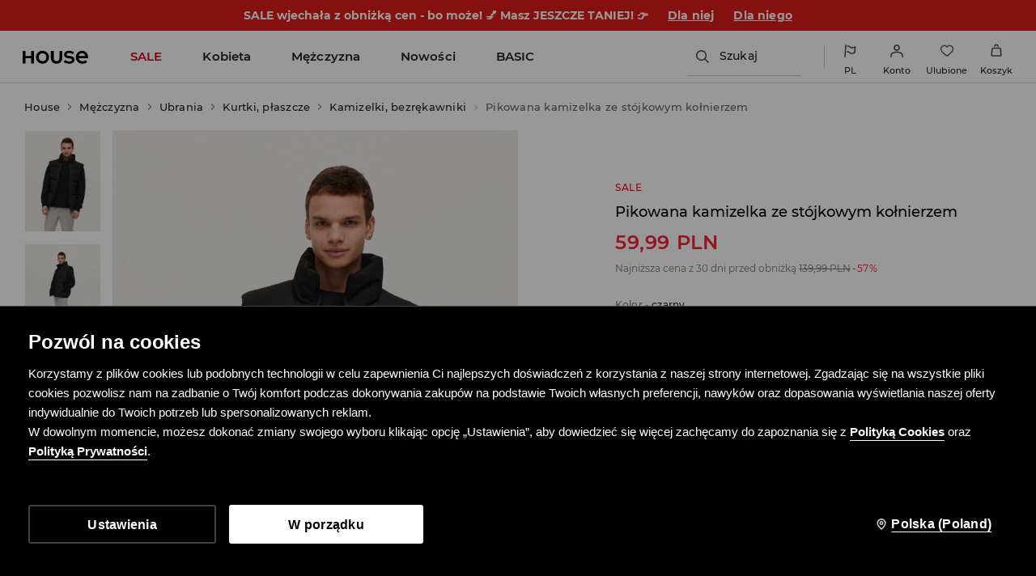

--- FILE ---
content_type: application/javascript
request_url: https://www.housebrand.com/skin/frontend/6.420.1/narch/product-card-next/internal-modules-house-module.js
body_size: 56455
content:
(window.NArchWebpackJsonp=window.NArchWebpackJsonp||[]).push([[422],{"./packages/libs/breadcrumbs/lib/index.js":function(n,e,t){"use strict";t.d(e,"a",(function(){return H})),t.d(e,"c",(function(){return ProductBreadcrumbs})),t.d(e,"d",(function(){return ProductPageBreadcrumbs})),t.d(e,"b",(function(){return rn})),t.d(e,"e",(function(){return b}));var i,o,r,a,l,c,d,s,p,u,m=t("react"),g=t.n(m),h=t("./common/temp/node_modules/.pnpm/styled-components@5.3.1_@babel+core@7.24.6_react-dom@17.0.2_react-is@17.0.2_react@17.0.2/node_modules/styled-components/dist/styled-components.browser.esm.js"),f=t("./packages/libs/theme/lib/index.js"),__makeTemplateObject=function(n,e){return Object.defineProperty?Object.defineProperty(n,"raw",{value:e}):n.raw=e,n},b=h.default.div.withConfig({displayName:"breadcrumbs__StyledBreadcrumbs",componentId:"sc-1hu39a3-0"})(o||(o=__makeTemplateObject(["\n  box-sizing: border-box;\n  font-family: ",";\n  padding: ",";\n  margin: ",";\n  grid-area: breadcrumbs;\n  overflow: scroll;\n\n  ::-webkit-scrollbar {\n    width: 6px;\n    height: 6px;\n  }\n\n  ::-webkit-scrollbar-track {\n    background: transparent;\n  }\n\n  ::-webkit-scrollbar-thumb {\n    border-radius: 10px;\n    background: transparent;\n  }\n\n  ::-webkit-scrollbar-thumb:hover {\n    background: #0000004d;\n  }\n  &.withSsrSidebar {\n    ","\n  }\n\n  @media (max-width: ","px) {\n    margin: ",";\n    width: ",";\n    text-align: ",";\n  }\n\n  @media (min-width: ","px) {\n    margin: ",";\n    width: ",";\n    padding: ",";\n    text-align: ",";\n\n    &.withSsrSidebar {\n      position: absolute;\n      left: 0;\n      top: auto;\n      width: 100%;\n      & + div {\n        padding-top: 52px;\n      }\n    }\n  }\n\n  @media (min-width: ","px) {\n    overflow: initial;\n    padding: ",";\n    text-align: ",";\n    margin: ",";\n\n    &.withSidebar {\n      padding: ",";\n      margin: ",";\n    }\n  }\n\n  @media (min-width: ","px) {\n    padding: ",";\n    margin: ",";\n\n    &.withSidebar {\n      padding: ",";\n      margin: ",";\n    }\n  }\n\n  &.productCard {\n    background: ",";\n    color: ",";\n    position: ",";\n    width: ",";\n    z-index: 10;\n    margin: ",";\n    padding: ",";\n    overflow: hidden;\n\n    @media (max-width: ","px) {\n      width: ",";\n    }\n\n    @media (min-width: ","px) {\n      width: auto;\n      padding: ",";\n      background: none;\n      position: relative;\n      grid-area: breadcrumbs;\n    }\n\n    @media (min-width: ","px) {\n      position: ",";\n      color: ",";\n      left: ",";\n      padding: ",";\n    }\n\n    @media (min-width: ","px) {\n      padding: ",";\n    }\n  }\n\n  &.productCardNext {\n    white-space: nowrap;\n    position: ",";\n\n    @media (min-width: ","px) {\n      position: ",";\n      left: ",";\n      padding: ",";\n    }\n  }\n\n  &.productCardRedesign {\n    position: ",";\n    background: ",";\n    color: ",";\n    padding: ",";\n\n    @media (min-width: ","px) {\n      padding: ",";\n    }\n  }\n"],["\n  box-sizing: border-box;\n  font-family: ",";\n  padding: ",";\n  margin: ",";\n  grid-area: breadcrumbs;\n  overflow: scroll;\n\n  ::-webkit-scrollbar {\n    width: 6px;\n    height: 6px;\n  }\n\n  ::-webkit-scrollbar-track {\n    background: transparent;\n  }\n\n  ::-webkit-scrollbar-thumb {\n    border-radius: 10px;\n    background: transparent;\n  }\n\n  ::-webkit-scrollbar-thumb:hover {\n    background: #0000004d;\n  }\n  &.withSsrSidebar {\n    ","\n  }\n\n  @media (max-width: ","px) {\n    margin: ",";\n    width: ",";\n    text-align: ",";\n  }\n\n  @media (min-width: ","px) {\n    margin: ",";\n    width: ",";\n    padding: ",";\n    text-align: ",";\n\n    &.withSsrSidebar {\n      position: absolute;\n      left: 0;\n      top: auto;\n      width: 100%;\n      & + div {\n        padding-top: 52px;\n      }\n    }\n  }\n\n  @media (min-width: ","px) {\n    overflow: initial;\n    padding: ",";\n    text-align: ",";\n    margin: ",";\n\n    &.withSidebar {\n      padding: ",";\n      margin: ",";\n    }\n  }\n\n  @media (min-width: ","px) {\n    padding: ",";\n    margin: ",";\n\n    &.withSidebar {\n      padding: ",";\n      margin: ",";\n    }\n  }\n\n  &.productCard {\n    background: ",";\n    color: ",";\n    position: ",";\n    width: ",";\n    z-index: 10;\n    margin: ",";\n    padding: ",";\n    overflow: hidden;\n\n    @media (max-width: ","px) {\n      width: ",";\n    }\n\n    @media (min-width: ","px) {\n      width: auto;\n      padding: ",";\n      background: none;\n      position: relative;\n      grid-area: breadcrumbs;\n    }\n\n    @media (min-width: ","px) {\n      position: ",";\n      color: ",";\n      left: ",";\n      padding: ",";\n    }\n\n    @media (min-width: ","px) {\n      padding: ",";\n    }\n  }\n\n  &.productCardNext {\n    white-space: nowrap;\n    position: ",";\n\n    @media (min-width: ","px) {\n      position: ",";\n      left: ",";\n      padding: ",";\n    }\n  }\n\n  &.productCardRedesign {\n    position: ",";\n    background: ",";\n    color: ",";\n    padding: ",";\n\n    @media (min-width: ","px) {\n      padding: ",";\n    }\n  }\n"])),(function(n){return n.theme.fontFamily}),(function(n){var e;return null===(e=n.theme.padding)||void 0===e?void 0:e.mobile}),(function(n){var e;return null===(e=n.theme.margin)||void 0===e?void 0:e.mobile}),(function(n){if("sinsay"===n.brand)return Object(h.css)(i||(i=__makeTemplateObject(["\n          position: absolute;\n          left: 0;\n          top: 0;\n          padding: 12px 0 20px 0;\n          text-align: left;\n          width: calc(100% - 40px);\n          white-space: nowrap;\n          direction: rtl;\n        "],["\n          position: absolute;\n          left: 0;\n          top: 0;\n          padding: 12px 0 20px 0;\n          text-align: left;\n          width: calc(100% - 40px);\n          white-space: nowrap;\n          direction: rtl;\n        "])))}),f.m,(function(n){var e;return null===(e=n.theme.margin)||void 0===e?void 0:e.mobile}),(function(n){var e;return null===(e=n.theme.mobile)||void 0===e?void 0:e.width}),(function(n){var e,t;return null!==(e=n.align)&&void 0!==e?e:null===(t=n.theme.align)||void 0===t?void 0:t.mobile}),f.v,(function(n){var e;return null===(e=n.theme.margin)||void 0===e?void 0:e.tablet}),(function(n){var e;return null===(e=n.theme.mobile)||void 0===e?void 0:e.width}),(function(n){var e;return null===(e=n.theme.padding)||void 0===e?void 0:e.tablet}),(function(n){var e,t;return null!==(e=n.align)&&void 0!==e?e:null===(t=n.theme.align)||void 0===t?void 0:t.mobile}),f.c,(function(n){var e;return null===(e=n.theme.padding)||void 0===e?void 0:e.smallDesktop}),(function(n){var e,t;return null!==(e=n.align)&&void 0!==e?e:null===(t=n.theme.align)||void 0===t?void 0:t.desktop}),(function(n){var e;return null===(e=n.theme.margin)||void 0===e?void 0:e.desktop}),(function(n){var e;return null===(e=n.theme.padding)||void 0===e?void 0:e.desktopWithSidebar}),(function(n){var e;return null===(e=n.theme.margin)||void 0===e?void 0:e.smallDesktopWithSidebar}),f.q,(function(n){var e;return null===(e=n.theme.padding)||void 0===e?void 0:e.desktop}),(function(n){var e;return null===(e=n.theme.margin)||void 0===e?void 0:e.smallDesktop}),(function(n){var e;return null===(e=n.theme.padding)||void 0===e?void 0:e.desktopWithSidebar}),(function(n){var e;return null===(e=n.theme.margin)||void 0===e?void 0:e.desktopWithSidebar}),(function(n){var e,t;return null===(t=null===(e=n.theme.product)||void 0===e?void 0:e.background)||void 0===t?void 0:t.mobile}),(function(n){var e,t;return null===(t=null===(e=n.theme.product)||void 0===e?void 0:e.color)||void 0===t?void 0:t.mobile}),(function(n){var e,t;return null===(t=null===(e=n.theme.product)||void 0===e?void 0:e.position)||void 0===t?void 0:t.mobile}),(function(n){return n.theme.productWidth.default}),(function(n){return n.theme.productMargin.default}),(function(n){return n.theme.productPadding.mobile}),f.m,(function(n){return n.theme.productWidth.mobile}),f.v-1,(function(n){return n.theme.productPadding.tablet}),f.c,(function(n){var e,t;return null===(t=null===(e=n.theme.product)||void 0===e?void 0:e.position)||void 0===t?void 0:t.desktop}),(function(n){var e,t;return null===(t=null===(e=n.theme.product)||void 0===e?void 0:e.color)||void 0===t?void 0:t.desktop}),(function(n){var e;return null===(e=n.theme.product)||void 0===e?void 0:e.left}),(function(n){return n.theme.productPadding.desktop}),f.b,(function(n){return n.theme.productPadding.largeDesktop}),(function(n){var e,t;return null===(t=null===(e=n.theme.productCardNext)||void 0===e?void 0:e.position)||void 0===t?void 0:t.mobile}),f.c,(function(n){var e,t;return null===(t=null===(e=n.theme.productCardNext)||void 0===e?void 0:e.position)||void 0===t?void 0:t.desktop}),(function(n){var e;return null===(e=n.theme.productCardNext)||void 0===e?void 0:e.left}),(function(n){var e;return null===(e=n.theme.productCardNext)||void 0===e?void 0:e.padding}),(function(n){var e,t,i;return null===(i=null===(t=null===(e=n.theme)||void 0===e?void 0:e.productCardRedesign)||void 0===t?void 0:t.position)||void 0===i?void 0:i.mobile}),(function(n){var e,t,i;return null===(i=null===(t=null===(e=n.theme)||void 0===e?void 0:e.productCardRedesign)||void 0===t?void 0:t.background)||void 0===i?void 0:i.mobile}),(function(n){var e,t,i;return null===(i=null===(t=null===(e=n.theme)||void 0===e?void 0:e.productCardRedesign)||void 0===t?void 0:t.color)||void 0===i?void 0:i.mobile}),(function(n){var e,t;return null===(t=null===(e=n.theme)||void 0===e?void 0:e.productCardRedesign)||void 0===t?void 0:t.padding.mobile}),f.v,(function(n){var e,t;return null===(t=null===(e=n.theme)||void 0===e?void 0:e.productCardRedesign)||void 0===t?void 0:t.padding.tablet})),x=h.default.span.withConfig({displayName:"breadcrumbs__SingleCrumb",componentId:"sc-1hu39a3-1"})(l||(l=__makeTemplateObject(["\n  display: flex;\n  align-items: center;\n  color: ",";\n  font-size: ",";\n  font-weight: ",";\n  line-height: ",";\n  letter-spacing: ",";\n\n  a {\n    color: inherit;\n    font-weight: inherit;\n  }\n\n  &:before {\n    content: '';\n    display: inline-block;\n    margin: ",";\n    width: 0.85em;\n    height: 0.85em;\n    background: url(",") center center no-repeat;\n    ","\n    filter: ",";\n    background-size: auto 100%;\n  }\n\n  &.productCardRedesign {\n    color: ",";\n    font-size: ",";\n    font-weight: ",";\n    line-height: ",";\n\n    &:before {\n      width: ",";\n      height: ",";\n      margin: ",";\n      ","\n    }\n  }\n"],["\n  display: flex;\n  align-items: center;\n  color: ",";\n  font-size: ",";\n  font-weight: ",";\n  line-height: ",";\n  letter-spacing: ",";\n\n  a {\n    color: inherit;\n    font-weight: inherit;\n  }\n\n  &:before {\n    content: '';\n    display: inline-block;\n    margin: ",";\n    width: 0.85em;\n    height: 0.85em;\n    background: url(",") center center no-repeat;\n    ","\n    filter: ",";\n    background-size: auto 100%;\n  }\n\n  &.productCardRedesign {\n    color: ",";\n    font-size: ",";\n    font-weight: ",";\n    line-height: ",";\n\n    &:before {\n      width: ",";\n      height: ",";\n      margin: ",";\n      ","\n    }\n  }\n"])),(function(n){var e,t,i;return null!==(i=null===(t=null===(e=n.theme.product)||void 0===e?void 0:e.color)||void 0===t?void 0:t.mobile)&&void 0!==i?i:"inherit"}),(function(n){var e,t;return null!==(t=null===(e=n.theme.singleCrumb)||void 0===e?void 0:e.fontSize)&&void 0!==t?t:"13px"}),(function(n){var e,t;return null!==(t=null===(e=n.theme.singleCrumb)||void 0===e?void 0:e.fontWeight)&&void 0!==t?t:"normal"}),(function(n){var e,t;return null!==(t=null===(e=n.theme.singleCrumb)||void 0===e?void 0:e.lineHeight)&&void 0!==t?t:"1.67"}),(function(n){var e,t;return null!==(t=null===(e=n.theme.singleCrumb)||void 0===e?void 0:e.letterSpacing)&&void 0!==t?t:"0.12"}),(function(n){var e,t;return null!==(t=null===(e=n.theme.singleCrumb)||void 0===e?void 0:e.beforeMargin)&&void 0!==t?t:"0 8px"}),"[data-uri]",(function(n){var e;return(null===(e=n.theme.singleCrumb)||void 0===e?void 0:e.isReturnChevronDark)&&Object(h.css)(r||(r=__makeTemplateObject(["\n        background: url(",") center center no-repeat;\n      "],["\n        background: url(",") center center no-repeat;\n      "])),"[data-uri]")}),(function(n){var e;return null===(e=n.theme.singleCrumb)||void 0===e?void 0:e.arrowFilter}),(function(n){var e,t,i,o=n.theme;return null!==(i=null===(t=null===(e=null==o?void 0:o.productCardRedesign)||void 0===e?void 0:e.color)||void 0===t?void 0:t.mobile)&&void 0!==i?i:"inherit"}),(function(n){var e,t,i=n.theme;return null===(t=null===(e=null==i?void 0:i.productCardRedesign)||void 0===e?void 0:e.singleCrumb)||void 0===t?void 0:t.fontSize}),(function(n){var e,t,i=n.theme;return null===(t=null===(e=null==i?void 0:i.productCardRedesign)||void 0===e?void 0:e.singleCrumb)||void 0===t?void 0:t.fontWeight}),(function(n){var e,t,i=n.theme;return null===(t=null===(e=null==i?void 0:i.productCardRedesign)||void 0===e?void 0:e.singleCrumb)||void 0===t?void 0:t.lineHeight}),(function(n){var e,t,i=n.theme;return null===(t=null===(e=null==i?void 0:i.productCardRedesign)||void 0===e?void 0:e.singleCrumb)||void 0===t?void 0:t.beforeWidth}),(function(n){var e,t,i=n.theme;return null===(t=null===(e=null==i?void 0:i.productCardRedesign)||void 0===e?void 0:e.singleCrumb)||void 0===t?void 0:t.beforeHeight}),(function(n){var e,t,i=n.theme;return null===(t=null===(e=null==i?void 0:i.productCardRedesign)||void 0===e?void 0:e.singleCrumb)||void 0===t?void 0:t.beforeMargin}),(function(n){var e,t,i=n.theme;return(null===(t=null===(e=null==i?void 0:i.productCardRedesign)||void 0===e?void 0:e.singleCrumb)||void 0===t?void 0:t.isReturnChevronDark)&&Object(h.css)(a||(a=__makeTemplateObject(["\n          background: url(",") center center no-repeat;\n        "],["\n          background: url(",") center center no-repeat;\n        "])),"[data-uri]")})),v=h.default.span.withConfig({displayName:"breadcrumbs__Crumb",componentId:"sc-1hu39a3-2"})(u||(u=__makeTemplateObject(["\n  font-size: ","px;\n  font-weight: ",";\n  line-height: ",";\n  letter-spacing: ","px;\n  color: ",";\n\n  a {\n    color: inherit;\n    font-weight: inherit;\n\n    &:hover {\n      transition: color 250ms ease-in-out;\n      color: ",";\n      text-decoration: ",";\n    }\n  }\n\n  &.last span {\n    color: ",";\n    font-weight: ",";\n    cursor: default;\n  }\n\n  &:first-child a {\n    text-transform: ",";\n  }\n\n  &:not(:first-child):before {\n    display: inline-block;\n    margin: 0 8px;\n    width: 5px;\n    height: 10px;\n\n    ","\n  }\n\n  @media (min-width: ","px) {\n    font-size: ","px;\n    line-height: ",";\n    letter-spacing: ","px;\n\n    &:not(:first-child):before {\n      margin: 0 10px;\n      width: 4px;\n    }\n  }\n\n  &.productCardRedesign {\n    font-size: ","px;\n    line-height: ",";\n    letter-spacing: ","px;\n    color: ",";\n\n    a {\n      &:hover {\n        color: ",";\n        text-decoration: ",";\n      }\n\n      &:focus-visible {\n        outline: ",";\n      }\n    }\n\n    &.last span {\n      color: ",";\n    }\n\n    &:not(:first-child):before {\n      margin: ",";\n      width: ",";\n      height: ",";\n      color: ",";\n      content: '/';\n      background: unset;\n    }\n\n    @media (min-width: ","px) {\n      font-size: ","px;\n    }\n  }\n"],["\n  font-size: ","px;\n  font-weight: ",";\n  line-height: ",";\n  letter-spacing: ","px;\n  color: ",";\n\n  a {\n    color: inherit;\n    font-weight: inherit;\n\n    &:hover {\n      transition: color 250ms ease-in-out;\n      color: ",";\n      text-decoration: ",";\n    }\n  }\n\n  &.last span {\n    color: ",";\n    font-weight: ",";\n    cursor: default;\n  }\n\n  &:first-child a {\n    text-transform: ",";\n  }\n\n  &:not(:first-child):before {\n    display: inline-block;\n    margin: 0 8px;\n    width: 5px;\n    height: 10px;\n\n    ","\n  }\n\n  @media (min-width: ","px) {\n    font-size: ","px;\n    line-height: ",";\n    letter-spacing: ","px;\n\n    &:not(:first-child):before {\n      margin: 0 10px;\n      width: 4px;\n    }\n  }\n\n  &.productCardRedesign {\n    font-size: ","px;\n    line-height: ",";\n    letter-spacing: ","px;\n    color: ",";\n\n    a {\n      &:hover {\n        color: ",";\n        text-decoration: ",";\n      }\n\n      &:focus-visible {\n        outline: ",";\n      }\n    }\n\n    &.last span {\n      color: ",";\n    }\n\n    &:not(:first-child):before {\n      margin: ",";\n      width: ",";\n      height: ",";\n      color: ",";\n      content: '/';\n      background: unset;\n    }\n\n    @media (min-width: ","px) {\n      font-size: ","px;\n    }\n  }\n"])),(function(n){var e,t;return null!==(t=null===(e=n.theme.fontSize)||void 0===e?void 0:e.mobile)&&void 0!==t?t:12}),(function(n){var e,t;return null!==(t=null===(e=n.theme.anchor)||void 0===e?void 0:e.fontWeight)&&void 0!==t?t:"initial"}),(function(n){var e,t;return null!==(t=null===(e=n.theme.anchor)||void 0===e?void 0:e.lineHeight)&&void 0!==t?t:1.67}),(function(n){var e,t;return null!==(t=null===(e=n.theme.anchor)||void 0===e?void 0:e.letterSpacing)&&void 0!==t?t:.12}),(function(n){var e,t;return null!==(t=null===(e=n.theme.anchor)||void 0===e?void 0:e.color)&&void 0!==t?t:"#7a7c7f"}),(function(n){var e,t,i;return null!==(i=null===(t=null===(e=n.theme.anchor)||void 0===e?void 0:e.hover)||void 0===t?void 0:t.color)&&void 0!==i?i:"inherit"}),(function(n){var e,t;return null===(t=null===(e=n.theme.anchor)||void 0===e?void 0:e.hover)||void 0===t?void 0:t.textDecoration}),(function(n){var e,t,i;return null!==(i=null===(t=null===(e=n.theme.anchor)||void 0===e?void 0:e.last)||void 0===t?void 0:t.color)&&void 0!==i?i:"inherit"}),(function(n){var e,t;return null===(t=null===(e=n.theme.anchor)||void 0===e?void 0:e.last)||void 0===t?void 0:t.fontWeight}),(function(n){var e;return null===(e=n.theme.anchor)||void 0===e?void 0:e.textTransform}),(function(n){var e=n.theme.separator;return"slash"!==(null==e?void 0:e.type)?Object(h.css)(s||(s=__makeTemplateObject(["\n          content: '';\n          background: url(",")\n            center center no-repeat;\n        "],["\n          content: '';\n          background: url(",")\n            center center no-repeat;\n        "])),(function(n){return"house"===n.brand?Object(h.css)(c||(c=__makeTemplateObject(["\n                    ","\n                  "],["\n                    ","\n                  "])),"[data-uri]"):Object(h.css)(d||(d=__makeTemplateObject(["\n                    ","\n                  "],["\n                    ","\n                  "])),"[data-uri]")})):Object(h.css)(p||(p=__makeTemplateObject(["\n        content: '/';\n      "],["\n        content: '/';\n      "])))}),f.c,(function(n){var e,t;return null!==(t=null===(e=n.theme.fontSize)||void 0===e?void 0:e.desktop)&&void 0!==t?t:14}),(function(n){var e,t,i;return null!==(i=null===(t=null===(e=n.theme.anchor)||void 0===e?void 0:e.desktop)||void 0===t?void 0:t.lineHeight)&&void 0!==i?i:"20px"}),(function(n){var e,t,i;return null!==(i=null===(t=null===(e=n.theme.anchor)||void 0===e?void 0:e.desktop)||void 0===t?void 0:t.letterSpacing)&&void 0!==i?i:.14}),(function(n){var e,t=n.theme;return null===(e=null==t?void 0:t.productCardRedesign)||void 0===e?void 0:e.fontSize.mobile}),(function(n){var e,t,i,o=n.theme;return null===(i=null===(t=null===(e=null==o?void 0:o.productCardRedesign)||void 0===e?void 0:e.anchor)||void 0===t?void 0:t.desktop)||void 0===i?void 0:i.lineHeight}),(function(n){var e,t,i,o=n.theme;return null===(i=null===(t=null===(e=null==o?void 0:o.productCardRedesign)||void 0===e?void 0:e.anchor)||void 0===t?void 0:t.desktop)||void 0===i?void 0:i.letterSpacing}),(function(n){var e,t,i=n.theme;return null===(t=null===(e=null==i?void 0:i.productCardRedesign)||void 0===e?void 0:e.anchor)||void 0===t?void 0:t.color}),(function(n){var e,t,i,o=n.theme;return null===(i=null===(t=null===(e=null==o?void 0:o.productCardRedesign)||void 0===e?void 0:e.anchor)||void 0===t?void 0:t.hover)||void 0===i?void 0:i.color}),(function(n){var e,t,i,o=n.theme;return null===(i=null===(t=null===(e=null==o?void 0:o.productCardRedesign)||void 0===e?void 0:e.anchor)||void 0===t?void 0:t.hover)||void 0===i?void 0:i.textDecoration}),(function(n){var e,t,i,o=n.theme;return null===(i=null===(t=null===(e=null==o?void 0:o.productCardRedesign)||void 0===e?void 0:e.anchor)||void 0===t?void 0:t.focus)||void 0===i?void 0:i.outline}),(function(n){var e,t,i,o=n.theme;return null===(i=null===(t=null===(e=null==o?void 0:o.productCardRedesign)||void 0===e?void 0:e.anchor)||void 0===t?void 0:t.last)||void 0===i?void 0:i.color}),(function(n){var e,t,i,o=n.theme;return null===(i=null===(t=null===(e=null==o?void 0:o.productCardRedesign)||void 0===e?void 0:e.anchor)||void 0===t?void 0:t.before)||void 0===i?void 0:i.margin}),(function(n){var e,t,i,o=n.theme;return null===(i=null===(t=null===(e=null==o?void 0:o.productCardRedesign)||void 0===e?void 0:e.anchor)||void 0===t?void 0:t.before)||void 0===i?void 0:i.width}),(function(n){var e,t,i,o=n.theme;return null===(i=null===(t=null===(e=null==o?void 0:o.productCardRedesign)||void 0===e?void 0:e.anchor)||void 0===t?void 0:t.before)||void 0===i?void 0:i.height}),(function(n){var e,t,i,o=n.theme;return null===(i=null===(t=null===(e=null==o?void 0:o.productCardRedesign)||void 0===e?void 0:e.anchor)||void 0===t?void 0:t.before)||void 0===i?void 0:i.color}),f.v,(function(n){var e,t=n.theme;return null===(e=null==t?void 0:t.productCardRedesign)||void 0===e?void 0:e.fontSize.desktop})),y=t("./packages/libs/nav-bar/lib/index.js"),w=t("./common/temp/node_modules/.pnpm/deepmerge@4.2.1/node_modules/deepmerge/dist/cjs.js"),k=t.n(w),__assign=function(){return(__assign=Object.assign||function(n){for(var e,t=1,i=arguments.length;t<i;t++)for(var o in e=arguments[t])Object.prototype.hasOwnProperty.call(e,o)&&(n[o]=e[o]);return n}).apply(this,arguments)},j=Object(f.D)((function(n){var e=n.mode,t=Object.create(null),i={align:{mobile:"left",desktop:"left"},padding:{mobile:"10px 10px 0",desktop:"30px 0 0",desktopWithSidebar:"30px 0"},productPadding:{mobile:"18px 30px 15px 15px",tablet:"30px 0",desktop:"20px 0 5px",largeDesktop:"25px 0 5px"},productMargin:{default:"0"},productWidth:{default:"calc(100% - 60px)",mobile:"100%"},product:{position:{mobile:"relative"},background:{mobile:"linear-gradient(#22252a80, #22252a00)",desktop:"none"},color:{mobile:"black"}},singleCrumb:{isReturnChevronDark:!1},anchor:{textTransform:"capitalize"}};return t.default=i,t.sinsay={padding:{mobile:"0 20px 0 0",desktop:"30px 1.35rem 5px",desktopWithSidebar:"30px 0"},productPadding:{mobile:"12px 30px 15px 15px",tablet:"25px 0px 30px",desktop:"20px 0 5px",largeDesktop:"25px 0 5px"},productMargin:{default:"0"},productWidth:{default:"calc(100% - 60px)",mobile:"100%"},product:{position:{mobile:"absolute",desktop:"relative"},color:{mobile:"white"}},productCardNext:{whiteSpace:{mobile:"wrap",desktop:"nowrap"}},productCardRedesign:{separator:{type:"slash"},position:{mobile:"relative"},padding:{mobile:"9px 16px",tablet:"24px 32px"},background:{mobile:"none"},color:{mobile:"#303133"},fontSize:{mobile:14,desktop:12},anchor:{color:"#303133",lineHeight:"22px",letterSpacing:0,desktop:{lineHeight:"18px",letterSpacing:0},hover:{color:"#000",textDecoration:"underline"},last:{color:"#616366"},focus:{outline:"2px solid #e09243"},before:{width:"unset",height:"unset",margin:"0 4px",color:"#afb0b2"}},singleCrumb:{fontSize:"14px",fontWeight:"400",lineHeight:"22px",beforeMargin:"0 8px 0 0",beforeWidth:"16px",beforeHeight:"16px",isReturnChevronDark:!0}}},t.mohito={padding:{mobile:"8px 0 0",smallDesktop:"30px 0 20px 5px",desktop:"30px 0 20px 5px",desktopWithSidebar:"30px 0"},productPadding:{mobile:"13px 30px 15px 10px",tablet:"30px 0 30px 10px",desktop:"20px 0",largeDesktop:"20px 0"},product:{position:{mobile:"relative"},background:{mobile:"none"},color:{mobile:"black"}},singleCrumb:{isReturnChevronDark:!0},anchor:{color:"#000",textTransform:"uppercase",last:{color:"#727272",fontWeight:"600"}},fontSize:{mobile:13}},t.cropp={separator:{type:"slash"},padding:{mobile:"0 10px 0 0",smallDesktop:"30px 0 20px",desktop:"30px 0 0",desktopWithSidebar:"30px 0"},fontSize:{mobile:14,desktop:13},anchor:{color:"#bbb",lineHeight:"18px",letterSpacing:.35,desktop:{lineHeight:"18px",letterSpacing:.35},hover:{textDecoration:"underline"}},product:{color:{mobile:"white",desktop:"#bbb"}},productCardNext:{position:{mobile:"absolute",desktop:"relative"}},productWidth:{default:"calc(100% - 60px)",mobile:"100%"}},t.reserved={align:{mobile:"center",desktop:"center"},separator:{type:"slash"},fontSize:{mobile:12,desktop:12},padding:__assign(__assign({},i.padding),{desktopWithSidebar:"15px 0",mobile:"16px"}),productPadding:__assign(__assign({},i.productPadding),{mobile:"18px 15px 15px",largeDesktop:"10px 0 5px"}),mobile:{width:"100%"},anchor:{color:"#333",fontWeight:500,lineHeight:"16px",letterSpacing:0,desktop:{lineHeight:"18px",letterSpacing:0},hover:{color:"#000",textDecoration:"underline"},last:{color:"#656566"},focus:{outline:"2px solid #000"},before:{width:"initial",height:"initial",margin:"0 8px",color:"#b1b1b2"}},productWidth:{default:"calc(100% - 60px)",mobile:"100%"},singleCrumb:{fontSize:"12px",fontWeight:"500",lineHeight:"18px",beforeMargin:"0 8px 0 4px",beforeWidth:"8px",beforeHeight:"14px",arrowFilter:"invert(100%)",letterSpacing:"0"}},t.house={align:{mobile:"center",desktop:"left"},padding:{mobile:"13px",desktop:"13px 0 0 13px",desktopWithSidebar:"0 0 0 22px"},margin:{desktop:"19px 0 0",desktopWithSidebar:"0 0 25px",smallDesktopWithSidebar:"8px 0 15px"},anchor:{color:"#231f20",fontWeight:500,lineHeight:1.29,letterSpacing:.14,desktop:{lineHeight:1.29,letterSpacing:.25},hover:{color:"#231f20",textDecoration:"underline"},last:{color:"#63635f"}},product:{position:{mobile:"relative",desktop:"absolute"},left:"22px",background:{mobile:"transparent"},color:{mobile:"#231f20"}},productCardNext:{position:{mobile:"relative",desktop:"relative"},left:"0",padding:"11px 0 23px"},fontSize:{mobile:13,desktop:13},singleCrumb:{fontSize:"13px",lineHeight:"1.29",arrowFilter:"invert(100%)",beforeMargin:"0 16px 0 0"},productPadding:{mobile:"16px",tablet:"16px",desktop:"14px 0 23px",largeDesktop:"5px 0 22px"}},k()(t.default,t[e]||{})})),z=t("./packages/libs/util/lib/index.js"),I=t("./common/temp/node_modules/.pnpm/classnames@2.3.1/node_modules/classnames/index.js"),C=t.n(I),M=t("./common/temp/node_modules/.pnpm/ramda@0.27.1/node_modules/ramda/es/index.js"),S=t("./packages/libs/core/lib/index.js"),_=t("./packages/libs/filters/lib/index.js"),N=Object(M.eb)((function(){return Object(M.Ib)(Object(M.Mb)(_.c).map(M.J))})),O=function dropCatalogURLFilters(n){if(!n)return null;var e=new URL(n);return""+e.origin+function dropCatalogPathnameFilters(n){var e=n.search(new RegExp("/["+N().join("")+"]/"));return Object(S.Fb)(e<0?n:n.substring(0,e))}(e.pathname)},E=function isReferrerCategoryURL(n){var e=document.referrer;return!(!e||!n)&&(O(e)||"")===(O(n)||"")},P=t("./packages/libs/analytics/lib/index.js"),D=Object(P.sb)(P.g),A=function breadcrumbsClick(n,e,t){D({breadcrumbsPlace:t,breadcrumbsPosition:e,breadcrumbsLabel:n})},T=t("./packages/libs/sidebar/lib/index.js"),L=t("./packages/libs/feature-flags/lib/index.js"),W=t("./packages/libs/di/lib/index.js"),Z=t("./packages/libs/cookies/lib/index.js"),__read=function(n,e){var t="function"==typeof Symbol&&n[Symbol.iterator];if(!t)return n;var i,o,r=t.call(n),a=[];try{for(;(void 0===e||e-- >0)&&!(i=r.next()).done;)a.push(i.value)}catch(n){o={error:n}}finally{try{i&&!i.done&&(t=r.return)&&t.call(r)}finally{if(o)throw o.error}}return a},__spreadArray=function(n,e){for(var t=0,i=e.length,o=n.length;t<i;t++,o++)n[o]=e[t];return n},R=function BreadcrumbsComponent(n){var e=n.tokens,t=n.activePath,i=n.currentCategory,o=n.homeUrl,r=n.brand,a=n.isProductCard,l=n.productName,c=n.category,d=n.categoryPath,s=n.onClickAnchor,p=n.onClickArrow,u=n.isRedesign,h=Object(z.q)("(max-width: "+(f.m-1)+"px)"),b=Object(W.useService)(L.b),w=Object(L.d)([T.CategoryPositioningFeatureFlags.TestActive,T.CategoryPositioningFeatureFlags.IdSource,T.CategoryPositioningFeatureFlags.IdTarget]),k=Object(m.useMemo)((function(){return function renderBreadcrumbs(n){var e=n.category,t=n.activePath,i=n.level,o=n.theme,r=n.onClickAnchor,a=window.location.href.replace(window.location.search,""),l=i+1,c=Object(L.d)("ProductCardRedesign");if(e.id===t[i])return g.a.createElement(v,{theme:o,className:C()({productCardRedesign:c},{last:e.url===a}),"data-testid":"crumb-category"},e.url===a?g.a.createElement("span",null,e.name):g.a.createElement("a",{href:e.url,title:e.name,"data-testid":"crumb-link",onClick:function onClick(n){return r(n,null==e?void 0:e.system_name,(null==e?void 0:e.level)+2)}},e.name),!!e.children&&t[l]&&!!e.children.find((function(n){return n.id===t[l]}))&&renderBreadcrumbs({category:e.children.find((function(n){return n.id===t[l]})),level:l,activePath:t,theme:o,onClickAnchor:r}))}({category:i,theme:e,level:0,activePath:t,onClickAnchor:s})}),[t,i]),j=h&&a&&d,I=function getCategoryPath(n,e,t){if(e){var i=n.split("/"),o=t.getValue(T.CategoryPositioningFeatureFlags.IdTarget),r=t.getValue(T.CategoryPositioningFeatureFlags.IdSource);if(i.slice(-1)[0]===r.toString())return i.splice(-1,1,o),__spreadArray([],__read(i)).join("/")}return n}(d,w,b),M=Object(y.f)(I,c).currentCategory;return j&&M?g.a.createElement(x,{className:C()({productCardRedesign:u}),theme:e,onClick:function onClick(n){return null==p?void 0:p(M.url)}},g.a.createElement("a",{href:M.url,title:r,onClick:function onClick(n){return s(n,null==M?void 0:M.system_name,(null==M?void 0:M.level)+2)}},M.name)):g.a.createElement(m.Fragment,null,g.a.createElement(v,{className:C()({productCardRedesign:u}),theme:e,brand:r},g.a.createElement("a",{href:o,title:r,"data-testid":"crumb-home",onClick:function onClick(n){return s(n,r,1)}},r)),k,a&&l&&g.a.createElement(v,{theme:e,className:C()("last",{productCardRedesign:u}),brand:r},g.a.createElement("span",null,l)))},H=function Breadcrumbs(n){var e,t=n.categoryPath,i=n.category,o=n.brandName,r=n.baseUrl,a=n.className,l=n.isProductCard,c=n.productName,d=n.align,s=n.onScroll,p=n.isRedesign,u=__read(Object(m.useState)([]),2),h=u[0],f=u[1],x=__read(Object(m.useState)(),2),v=x[0],y=x[1],w=Object(m.useRef)(null),k=Object(Z.e)().isPreferencesCookiesAccepted();Object(m.useEffect)((function(){(null==h?void 0:h.length)&&Object(P.ob)()}),[h.length]),Object(m.useEffect)((function(){if(t){var n=t.split("/").slice(2),e=Object(T.useReplaceCategoryPositioningPath)(n).swappedCategoryPath;y(i&&i.find((function(n){return n.id===e[0]}))),f(e)}z()}),[i,t]),Object(m.useEffect)((function(){var n,e;(null==w?void 0:w.current)&&(null===(n=null==w?void 0:w.current)||void 0===n?void 0:n.children)&&v&&(null===(e=w.current)||void 0===e||e.scrollTo(2e3,0))}),[w.current,v,null===(e=null==w?void 0:w.current)||void 0===e?void 0:e.children]);var z=function resetColorCounter(){var n,e,t,i=Object(S.Xb)("colorCounter");!((null===(n=history.state)||void 0===n?void 0:n.color)?null===(e=history.state.color)||void 0===e?void 0:e.sku:null===(t=history.state)||void 0===t?void 0:t.sku)&&i&&"1"!==i&&k&&Object(S.Tc)("colorCounter","1",0)},I=function onClickAnchor(n,e,t){A(e,t,l?"product":"category")},C=function onClickArrow(n){E(n)&&history.back()};return!!v&&g.a.createElement(j.Consumer,null,(function(n){return g.a.createElement(b,{className:a,"data-testid":"breadcrumbs",theme:n,align:d,onScroll:s,ref:w,brand:o},g.a.createElement(R,{activePath:h,currentCategory:v,tokens:n,homeUrl:r,brand:o,isProductCard:l,productName:c,categoryPath:t,category:i,onClickAnchor:I,onClickArrow:C,isRedesign:p}))}))},B=t("./packages/libs/catalog-common/lib/index.js"),G=t("./packages/libs/page-header/lib/index.js"),transform_structure_read=function(n,e){var t="function"==typeof Symbol&&n[Symbol.iterator];if(!t)return n;var i,o,r=t.call(n),a=[];try{for(;(void 0===e||e-- >0)&&!(i=r.next()).done;)a.push(i.value)}catch(n){o={error:n}}finally{try{i&&!i.done&&(t=r.return)&&t.call(r)}finally{if(o)throw o.error}}return a},transform_structure_spreadArray=function(n,e){for(var t=0,i=e.length,o=n.length;t<i;t++,o++)n[o]=e[t];return n};function transformStructure(n){if(n)return n.forEach((function(n){return function mergeSections(n){n.id&&(n.id=String(n.id)),n.sections&&(n.children||(n.children=[]),n.sections.forEach((function(e){var t;e.children&&(t=n.children).push.apply(t,transform_structure_spreadArray([],transform_structure_read(e.children)))})),delete n.sections),n.children&&n.children.forEach((function(n){return mergeSections(n)}))}(n)})),n}function ProductBreadcrumbs(n){var e,t,i,o,r,a=n.productId,l=n.productName,c=n.defaultCategoryPath,d=Object(B.d)(),s="";s=d.categoryPath&&Object(S.Sc)(null===(e=d.product)||void 0===e?void 0:e.id)===Object(S.Sc)(a)?null===(t=d.categoryPath)||void 0===t?void 0:t.join("/"):c;var p=Object(W.useService)(W.AppEnvService).config.get("url/base","#"),u=Object(W.useService)(W.AppEnvService).config.get("brandName"),m=Object(W.resolveService)(G.a).getTreeData(),h=window.matchMedia("(max-width: "+f.m+"px)").matches,b="reserved"===u,x=Object(L.d)("ProductCardRedesign"),v=Object(L.d)("NewMenu")?transformStructure(null===(r=JSON.parse((null===(o=null===(i=document.getElementById("menu-data"))||void 0===i?void 0:i.textContent)||void 0===o?void 0:o.trim())||"{}"))||void 0===r?void 0:r.tree):m;return g.a.createElement(H,{className:C()("product-breadcrumbs",{productCard:!b||!h,productCardNext:!0,productCardRedesign:x}),isRedesign:x,brandName:u,baseUrl:p,categoryPath:s,category:v,isProductCard:!0,productName:l,align:b&&!h?"center":"left"})}var U,Q,X,F,Y,V,J=t("./packages/libs/design-system/lib/index.js"),breadcrumbs_makeTemplateObject=function(n,e){return Object.defineProperty?Object.defineProperty(n,"raw",{value:e}):n.raw=e,n},K=h.default.div.withConfig({displayName:"breadcrumbs__StyledBreadcrumbs",componentId:"sc-1oylr8p-0"})(U||(U=breadcrumbs_makeTemplateObject(["\n  position: ",";\n  width: fit-content;\n  display: flex;\n  flex-wrap: wrap;\n  align-items: center;\n  column-gap: var(--dt-space-component-gap-content-nano);\n  row-gap: var(--dt-space-component-gap-content-pico);\n  padding: ",";\n\n  @media (min-width: ","px) {\n    padding: ",";\n    row-gap: unset;\n  }\n"],["\n  position: ",";\n  width: fit-content;\n  display: flex;\n  flex-wrap: wrap;\n  align-items: center;\n  column-gap: var(--dt-space-component-gap-content-nano);\n  row-gap: var(--dt-space-component-gap-content-pico);\n  padding: ",";\n\n  @media (min-width: ","px) {\n    padding: ",";\n    row-gap: unset;\n  }\n"])),(function(n){return n.inGallery?"absolute":"unset"}),(function(n){return n.isProductCard?"var(--dt-space-component-gap-content-large) var(--dt-space-component-gap-content-default)":"var(--dt-space-component-gap-content-default)"}),J.c,(function(n){return n.isProductCard?"0 var(--dt-space-500) var(--dt-space-component-gap-content-default) var(--dt-space-500)":"var(--dt-space-400) var(--dt-space-0) var(--dt-space-0)"})),q=h.default.span.withConfig({displayName:"breadcrumbs__StyledSingleCrumb",componentId:"sc-1oylr8p-1"})(Q||(Q=breadcrumbs_makeTemplateObject(["\n  font-size: var(--dt-font-size-150);\n  font-weight: var(--dt-font-text-weight);\n  line-height: var(--dt-font-line-height-compact);\n  letter-spacing: var(--dt-font-spacing-default);\n  color: var(--dt-color-text-strong);\n  text-transform: capitalize;\n  display: flex;\n  align-items: center;\n  gap: var(--dt-space-component-gap-content-pico);\n  height: var(--dt-size-300);\n  white-space: nowrap;\n\n  &:not(:last-child):after {\n    content: '';\n    display: inline-block;\n    width: var(--dt-size-200);\n    height: var(--dt-size-200);\n    background-image: url(",");\n    background-size: 100%;\n    background-repeat: no-repeat;\n  }\n"],["\n  font-size: var(--dt-font-size-150);\n  font-weight: var(--dt-font-text-weight);\n  line-height: var(--dt-font-line-height-compact);\n  letter-spacing: var(--dt-font-spacing-default);\n  color: var(--dt-color-text-strong);\n  text-transform: capitalize;\n  display: flex;\n  align-items: center;\n  gap: var(--dt-space-component-gap-content-pico);\n  height: var(--dt-size-300);\n  white-space: nowrap;\n\n  &:not(:last-child):after {\n    content: '';\n    display: inline-block;\n    width: var(--dt-size-200);\n    height: var(--dt-size-200);\n    background-image: url(",");\n    background-size: 100%;\n    background-repeat: no-repeat;\n  }\n"])),"[data-uri]"),$=Object(h.default)(q).withConfig({displayName:"breadcrumbs__StyledCrumb",componentId:"sc-1oylr8p-2"})(X||(X=breadcrumbs_makeTemplateObject(["\n  color: ",";\n  cursor: ",";\n  text-transform: unset;\n"],["\n  color: ",";\n  cursor: ",";\n  text-transform: unset;\n"])),(function(n){return n.last?"var(--dt-color-text-subtle)":"var(--dt-color-text-strong)"}),(function(n){return n.last?"default":"pointer"})),nn=h.default.a.withConfig({displayName:"breadcrumbs__StyledCrumbLink",componentId:"sc-1oylr8p-3"})(F||(F=breadcrumbs_makeTemplateObject(["\n  font-size: var(--dt-font-size-150);\n  font-weight: var(--dt-font-text-weight);\n  line-height: var(--dt-font-line-height-compact);\n  letter-spacing: var(--dt-font-spacing-default);\n  color: var(--dt-color-text-strong);\n  white-space: nowrap;\n\n  &:hover {\n    transition: color 250ms ease-in-out;\n    color: var(--dt-color-text-main);\n  }\n"],["\n  font-size: var(--dt-font-size-150);\n  font-weight: var(--dt-font-text-weight);\n  line-height: var(--dt-font-line-height-compact);\n  letter-spacing: var(--dt-font-spacing-default);\n  color: var(--dt-color-text-strong);\n  white-space: nowrap;\n\n  &:hover {\n    transition: color 250ms ease-in-out;\n    color: var(--dt-color-text-main);\n  }\n"]))),en=h.default.span.withConfig({displayName:"breadcrumbs__StyledCrumbText",componentId:"sc-1oylr8p-4"})(Y||(Y=breadcrumbs_makeTemplateObject(["\n  font-size: var(--dt-font-size-150);\n  font-weight: var(--dt-font-text-weight);\n  line-height: var(--dt-font-line-height-compact);\n  letter-spacing: var(--dt-font-spacing-default);\n  white-space: nowrap;\n"],["\n  font-size: var(--dt-font-size-150);\n  font-weight: var(--dt-font-text-weight);\n  line-height: var(--dt-font-line-height-compact);\n  letter-spacing: var(--dt-font-spacing-default);\n  white-space: nowrap;\n"]))),tn=h.default.a.withConfig({displayName:"breadcrumbs__StyledSingleCrumbArrow",componentId:"sc-1oylr8p-5"})(V||(V=breadcrumbs_makeTemplateObject(["\n  width: 2rem;\n  height: 2rem;\n  background: var(--dt-color-neutral-white);\n  border-radius: 50%;\n  position: absolute;\n  top: var(--dt-size-75);\n  left: var(--dt-space-125);\n  z-index: 100;\n  cursor: pointer;\n\n  &:before {\n    content: '';\n    background: url(",") no-repeat center;\n    background-size: 1.5rem;\n    width: 1.5rem;\n    height: 1.5rem;\n    top: 50%;\n    left: 50%;\n    transform: translate(-50%, -50%);\n    position: absolute;\n  }\n"],["\n  width: 2rem;\n  height: 2rem;\n  background: var(--dt-color-neutral-white);\n  border-radius: 50%;\n  position: absolute;\n  top: var(--dt-size-75);\n  left: var(--dt-space-125);\n  z-index: 100;\n  cursor: pointer;\n\n  &:before {\n    content: '';\n    background: url(",") no-repeat center;\n    background-size: 1.5rem;\n    width: 1.5rem;\n    height: 1.5rem;\n    top: 50%;\n    left: 50%;\n    transform: translate(-50%, -50%);\n    position: absolute;\n  }\n"])),"[data-uri]"),breadcrumbs_read=function(n,e){var t="function"==typeof Symbol&&n[Symbol.iterator];if(!t)return n;var i,o,r=t.call(n),a=[];try{for(;(void 0===e||e-- >0)&&!(i=r.next()).done;)a.push(i.value)}catch(n){o={error:n}}finally{try{i&&!i.done&&(t=r.return)&&t.call(r)}finally{if(o)throw o.error}}return a},breadcrumbs_spreadArray=function(n,e){for(var t=0,i=e.length,o=n.length;t<i;t++,o++)n[o]=e[t];return n},on=function Breadcrumbs(n){var e=n.activePath,t=n.currentCategory,i=n.homeUrl,o=n.brand,r=n.isProductCard,a=n.productName,l=n.category,c=n.categoryPath,d=n.onClickAnchor,s=n.onClickArrow,p=n.inGallery,u=Object(z.q)("(max-width: "+(f.m-1)+"px)"),h=Object(W.useService)(L.b),b=Object(L.d)([T.CategoryPositioningFeatureFlags.TestActive,T.CategoryPositioningFeatureFlags.IdSource,T.CategoryPositioningFeatureFlags.IdTarget]),x=Object(m.useMemo)((function(){return function renderBreadcrumbs(n){var e=n.category,t=n.activePath,i=n.level,o=n.onClickAnchor,r=n.isProductCard,a=i+1,l=t.length-1;if(e.id===t[i])return g.a.createElement(g.a.Fragment,null,g.a.createElement($,{last:e.level===l,"data-testid":"crumb-category"},e.level!==l||r?g.a.createElement(nn,{href:e.url,title:e.name,"data-testid":"crumb-link",onClick:function onClick(n){return o(n,null==e?void 0:e.system_name,(null==e?void 0:e.level)+2)}},e.name):g.a.createElement(en,null,e.name)),!!e.children&&t[a]&&!!e.children.find((function(n){return n.id===t[a]}))&&renderBreadcrumbs({category:e.children.find((function(n){return n.id===t[a]})),level:a,activePath:t,onClickAnchor:o,isProductCard:r}))}({category:t,level:0,activePath:e,onClickAnchor:d,isProductCard:r})}),[e,t]),v=u&&r&&c,w=function getCategoryPath(n,e,t){if(e){var i=n.split("/"),o=t.getValue(T.CategoryPositioningFeatureFlags.IdTarget),r=t.getValue(T.CategoryPositioningFeatureFlags.IdSource);if(i.slice(-1)[0]===r.toString())return i.splice(-1,1,o),breadcrumbs_spreadArray([],breadcrumbs_read(i)).join("/")}return n}(c,b,h),k=Object(y.f)(w,l).currentCategory;return v&&k&&p?g.a.createElement(tn,{href:k.url,title:o,onClick:function onClick(n){return null==s?void 0:s(k.url)}}):g.a.createElement(g.a.Fragment,null,g.a.createElement(q,null,g.a.createElement(nn,{href:i,title:o,"data-testid":"crumb-home",onClick:function onClick(n){return d(n,o,1)}},o)),x,r&&a&&g.a.createElement($,{last:!0},g.a.createElement(en,null,a)))},breadcrumbs_container_read=function(n,e){var t="function"==typeof Symbol&&n[Symbol.iterator];if(!t)return n;var i,o,r=t.call(n),a=[];try{for(;(void 0===e||e-- >0)&&!(i=r.next()).done;)a.push(i.value)}catch(n){o={error:n}}finally{try{i&&!i.done&&(t=r.return)&&t.call(r)}finally{if(o)throw o.error}}return a},rn=function BreadcrumbsContainer(n){var e,t=n.categoryPath,i=n.category,o=n.brandName,r=n.baseUrl,a=n.isProductCard,l=n.productName,c=n.inGallery,d=breadcrumbs_container_read(Object(m.useState)([]),2),s=d[0],p=d[1],u=breadcrumbs_container_read(Object(m.useState)(),2),h=u[0],f=u[1],b=Object(m.useRef)(null);Object(m.useEffect)((function(){(null==s?void 0:s.length)&&Object(P.ob)()}),[s.length]),Object(m.useEffect)((function(){if(t){var n=t.split("/").slice(2),e=Object(T.useReplaceCategoryPositioningPath)(n).swappedCategoryPath;f(i&&i.find((function(n){return n.id===e[0]}))),p(e)}x()}),[i,t]),Object(m.useEffect)((function(){var n,e;(null==b?void 0:b.current)&&(null===(n=null==b?void 0:b.current)||void 0===n?void 0:n.children)&&h&&(null===(e=b.current)||void 0===e||e.scrollTo(2e3,0))}),[b.current,h,null===(e=null==b?void 0:b.current)||void 0===e?void 0:e.children]);var x=function resetColorCounter(){var n,e,t,i=Object(S.Xb)("colorCounter");!((null===(n=history.state)||void 0===n?void 0:n.color)?null===(e=history.state.color)||void 0===e?void 0:e.sku:null===(t=history.state)||void 0===t?void 0:t.sku)&&i&&"1"!==i&&Object(S.Tc)("colorCounter","1",0)};return!!h&&g.a.createElement(K,{"data-testid":"breadcrumbs",ref:b,isProductCard:a,inGallery:c},g.a.createElement(on,{activePath:s,currentCategory:h,homeUrl:r,brand:o,isProductCard:a,inGallery:c,productName:l,categoryPath:t,category:i,onClickAnchor:function onClickAnchor(n,e,t){A(e,t,a?"product":"category"),window.getProductData&&E(n.currentTarget.href)&&function backToPreviousPage(n){n.preventDefault(),n.stopPropagation();var e=Object(S.Xb)("colorCounter"),t=parseInt("-"+(e||1));history.go(t)}(n)},onClickArrow:function onClickArrow(n){E(n)&&history.back()}}))};function ProductPageBreadcrumbs(n){var e,t,i,o,r,a=n.productId,l=n.productName,c=n.defaultCategoryPath,d=n.inGallery,s=Object(B.d)(),p="";p=s.categoryPath&&Object(S.Sc)(null===(e=s.product)||void 0===e?void 0:e.id)===Object(S.Sc)(a)?null===(t=s.categoryPath)||void 0===t?void 0:t.join("/"):c;var u=Object(W.useService)(W.AppEnvService).config.get("url/base","#"),m=Object(W.useService)(W.AppEnvService).config.get("brandName"),h=transformStructure(null===(r=JSON.parse(null===(o=null===(i=document.getElementById("menu-data"))||void 0===i?void 0:i.textContent)||void 0===o?void 0:o.trim()))||void 0===r?void 0:r.tree);return g.a.createElement(rn,{brandName:m,baseUrl:u,categoryPath:p,category:h,isProductCard:!0,productName:l,inGallery:d})}},"./packages/libs/product-card-next/lib/components/add-to-cart-modal/house/index.js":function(n,e,t){"use strict";t.d(e,"a",(function(){return F}));var i,o,r,a,l,c,d,s,p,u,m,g,h,f,b,x,v=t("react"),y=t.n(v),w=t("./packages/libs/product-card-next/lib/components/modal/house/modal.component.js"),k=t("./common/temp/node_modules/.pnpm/styled-components@5.3.1_@babel+core@7.24.6_react-dom@17.0.2_react-is@17.0.2_react@17.0.2/node_modules/styled-components/dist/styled-components.browser.esm.js"),__makeTemplateObject=function(n,e){return Object.defineProperty?Object.defineProperty(n,"raw",{value:e}):n.raw=e,n},j=Object(k.css)(i||(i=__makeTemplateObject(["\n  margin: 0 10px 0 0;\n  width: 40px;\n  height: 40px;\n"],["\n  margin: 0 10px 0 0;\n  width: 40px;\n  height: 40px;\n"]))),z=k.default.div.withConfig({displayName:"iconstyled__SuccessIcon",componentId:"sc-1rkm1kw-0"})(o||(o=__makeTemplateObject(["\n  background: url(",") center center no-repeat;\n  ",";\n"],["\n  background: url(",") center center no-repeat;\n  ",";\n"])),"[data-uri]",j),I=k.default.div.withConfig({displayName:"iconstyled__ErrorIcon",componentId:"sc-1rkm1kw-1"})(r||(r=__makeTemplateObject(["\n  background: url(",") center center no-repeat;\n  ",";\n  width: 60px;\n  height: 60px;\n"],["\n  background: url(",") center center no-repeat;\n  ",";\n  width: 60px;\n  height: 60px;\n"])),"[data-uri]",j),C=t("./packages/libs/theme/lib/index.js"),title_styled_makeTemplateObject=function(n,e){return Object.defineProperty?Object.defineProperty(n,"raw",{value:e}):n.raw=e,n},M=k.default.h3.withConfig({displayName:"titlestyled__Title",componentId:"sc-6lk5io-0"})(a||(a=title_styled_makeTemplateObject(["\n  color: #231f20;\n  letter-spacing: 0.21px;\n  font-style: normal;\n  font-weight: 600;\n  font-size: 16px;\n  line-height: 20px;\n  margin: 0 4px 22px;\n\n  @media (min-width: ","px) {\n    font-size: 21px;\n    line-height: 24px;\n  }\n"],["\n  color: #231f20;\n  letter-spacing: 0.21px;\n  font-style: normal;\n  font-weight: 600;\n  font-size: 16px;\n  line-height: 20px;\n  margin: 0 4px 22px;\n\n  @media (min-width: ","px) {\n    font-size: 21px;\n    line-height: 24px;\n  }\n"])),C.v),S=Object(k.default)(M).withConfig({displayName:"titlestyled__ErrorTitle",componentId:"sc-6lk5io-1"})(l||(l=title_styled_makeTemplateObject(["\n  margin-bottom: 8px;\n\n  @media (min-width: ","px) {\n    margin-bottom: 10px;\n  }\n"],["\n  margin-bottom: 8px;\n\n  @media (min-width: ","px) {\n    margin-bottom: 10px;\n  }\n"])),C.v),content_styled_makeTemplateObject=function(n,e){return Object.defineProperty?Object.defineProperty(n,"raw",{value:e}):n.raw=e,n},_=k.default.div.withConfig({displayName:"contentstyled__Content",componentId:"sc-15oxtqz-0"})(c||(c=content_styled_makeTemplateObject(["\n  text-align: left;\n  font-size: 12px;\n  line-height: 1.5;\n  letter-spacing: 0.12px;\n  margin-top: 20px;\n  margin-bottom: 20px;\n\n  @media (min-width: ","px) {\n    font-size: 14px;\n    line-height: 22px;\n    letter-spacing: 0.16px;\n    margin-bottom: 30px;\n  }\n"],["\n  text-align: left;\n  font-size: 12px;\n  line-height: 1.5;\n  letter-spacing: 0.12px;\n  margin-top: 20px;\n  margin-bottom: 20px;\n\n  @media (min-width: ","px) {\n    font-size: 14px;\n    line-height: 22px;\n    letter-spacing: 0.16px;\n    margin-bottom: 30px;\n  }\n"])),C.c),N=t("./packages/libs/core/lib/index.js"),button_styled_makeTemplateObject=function(n,e){return Object.defineProperty?Object.defineProperty(n,"raw",{value:e}):n.raw=e,n},O=Object(k.css)(d||(d=button_styled_makeTemplateObject(["\n  font-family: ",";\n  display: flex;\n  align-items: center;\n  justify-content: center;\n  font-size: 15px;\n  line-height: 25px;\n  position: relative;\n  vertical-align: middle;\n  transition: background-color 0.4s linear;\n  border: none;\n  text-align: center;\n  padding: 12.5px 20px;\n  font-weight: 600;\n  width: 100%;\n  height: auto;\n  min-height: 42px;\n  cursor: pointer;\n  box-sizing: border-box;\n  color: white;\n  background: #414141;\n  border-radius: 3px;\n  background-size: auto;\n  text-transform: none;\n  -webkit-tap-highlight-color: transparent;\n  letter-spacing: 0.33px;\n\n  .add-to-cart-spinner {\n    animation-delay: 0.3s;\n    position: absolute;\n    left: 0;\n    right: 0;\n    padding: 0;\n  }\n\n  &.loading {\n    background-color: #d4d4d4;\n  }\n\n  &.disabled {\n    background-color: #d4d4d4;\n    cursor: not-allowed;\n  }\n\n  @media (min-width: ","px) {\n    margin-bottom: 0;\n  }\n"],["\n  font-family: ",";\n  display: flex;\n  align-items: center;\n  justify-content: center;\n  font-size: 15px;\n  line-height: 25px;\n  position: relative;\n  vertical-align: middle;\n  transition: background-color 0.4s linear;\n  border: none;\n  text-align: center;\n  padding: 12.5px 20px;\n  font-weight: 600;\n  width: 100%;\n  height: auto;\n  min-height: 42px;\n  cursor: pointer;\n  box-sizing: border-box;\n  color: white;\n  background: #414141;\n  border-radius: 3px;\n  background-size: auto;\n  text-transform: none;\n  -webkit-tap-highlight-color: transparent;\n  letter-spacing: 0.33px;\n\n  .add-to-cart-spinner {\n    animation-delay: 0.3s;\n    position: absolute;\n    left: 0;\n    right: 0;\n    padding: 0;\n  }\n\n  &.loading {\n    background-color: #d4d4d4;\n  }\n\n  &.disabled {\n    background-color: #d4d4d4;\n    cursor: not-allowed;\n  }\n\n  @media (min-width: ","px) {\n    margin-bottom: 0;\n  }\n"])),(function(n){return n.theme.fontFamily}),C.c),E=k.default.a.withConfig({displayName:"buttonstyled__PrimaryButton",componentId:"sc-1gmwpgr-0"})(s||(s=button_styled_makeTemplateObject(["\n  ",";\n  border: 2px solid #414141;\n  margin-bottom: 0;\n"],["\n  ",";\n  border: 2px solid #414141;\n  margin-bottom: 0;\n"])),O),P=k.default.button.withConfig({displayName:"buttonstyled__SecondaryButton",componentId:"sc-1gmwpgr-1"})(p||(p=button_styled_makeTemplateObject(["\n  ",";\n  border: 2px solid #414141;\n  box-sizing: border-box;\n  border-radius: 3px;\n  background: transparent;\n  color: #414141;\n"],["\n  ",";\n  border: 2px solid #414141;\n  box-sizing: border-box;\n  border-radius: 3px;\n  background: transparent;\n  color: #414141;\n"])),O),header_styled_makeTemplateObject=function(n,e){return Object.defineProperty?Object.defineProperty(n,"raw",{value:e}):n.raw=e,n},D=k.default.div.withConfig({displayName:"headerstyled__ErrorHeader",componentId:"sc-1057zt2-0"})(u||(u=header_styled_makeTemplateObject(["\n  display: flex;\n  align-items: center;\n  flex-direction: column;\n"],["\n  display: flex;\n  align-items: center;\n  flex-direction: column;\n"]))),A=function ErrorModalBody(n){var e=n.message,t=n.title,i=n.onClose;return y.a.createElement(v.Fragment,null,y.a.createElement(D,null,y.a.createElement(I,null),y.a.createElement(S,{"data-testid":"cart-confirmation-title"},y.a.createElement(N.X,{msgid:t}))),y.a.createElement(_,{"data-testid":"cart-confirmation-content",dangerouslySetInnerHTML:{__html:e}}),y.a.createElement(P,{"data-testid":"cart-confirmation-close",onClick:i},y.a.createElement(N.X,{msgid:"productpage_close"})))},product_image_styled_makeTemplateObject=function(n,e){return Object.defineProperty?Object.defineProperty(n,"raw",{value:e}):n.raw=e,n},T=k.default.img.withConfig({displayName:"product-imagestyled__ProductImage",componentId:"zopr0j-0"})(m||(m=product_image_styled_makeTemplateObject(["\n  width: 75px;\n  height: auto;\n  display: block;\n"],["\n  width: 75px;\n  height: auto;\n  display: block;\n"]))),wrapper_styled_makeTemplateObject=function(n,e){return Object.defineProperty?Object.defineProperty(n,"raw",{value:e}):n.raw=e,n},L=k.default.div.withConfig({displayName:"wrapperstyled__Wrapper",componentId:"sngad-0"})(g||(g=wrapper_styled_makeTemplateObject(["\n  display: grid;\n  grid-template-columns: 75px auto;\n  grid-column-gap: 17px;\n  margin: 4px 4px 24px;\n"],["\n  display: grid;\n  grid-template-columns: 75px auto;\n  grid-column-gap: 17px;\n  margin: 4px 4px 24px;\n"]))),size_styled_makeTemplateObject=function(n,e){return Object.defineProperty?Object.defineProperty(n,"raw",{value:e}):n.raw=e,n},W=k.default.div.withConfig({displayName:"sizestyled__Size",componentId:"sc-11osyft-0"})(h||(h=size_styled_makeTemplateObject(["\n  font-style: normal;\n  font-weight: 500;\n  font-size: 14px;\n  line-height: 30px;\n  color: #231f20;\n"],["\n  font-style: normal;\n  font-weight: 500;\n  font-size: 14px;\n  line-height: 30px;\n  color: #231f20;\n"]))),product_name_styled_makeTemplateObject=function(n,e){return Object.defineProperty?Object.defineProperty(n,"raw",{value:e}):n.raw=e,n},Z=k.default.div.withConfig({displayName:"product-namestyled__ProductName",componentId:"sc-107vdlj-0"})(f||(f=product_name_styled_makeTemplateObject(["\n  font-size: 14px;\n  line-height: 19px;\n  font-weight: 600;\n  margin-top: 7px;\n"],["\n  font-size: 14px;\n  line-height: 19px;\n  font-weight: 600;\n  margin-top: 7px;\n"]))),R=t("./packages/libs/product-card-next/lib/hooks/use-show-price.js"),H=function Product(n){var e=n.productPhoto,t=n.productPrice,i=n.activeSize,o=n.productName,r=n.hasDiscount,a=n.isGiftCard,l=Object(R.a)({productPrice:t,hasDiscount:r});return y.a.createElement(L,null,y.a.createElement("figure",null,y.a.createElement(T,{src:e})),y.a.createElement("div",null,y.a.createElement(Z,null,o),a?null:y.a.createElement(W,{"data-testid":"cart-confirmation-product-size"},y.a.createElement(N.X,{msgid:"productpage_size"})," ",i.sizeName),l))},buttons_wrapper_styled_makeTemplateObject=function(n,e){return Object.defineProperty?Object.defineProperty(n,"raw",{value:e}):n.raw=e,n},B=k.default.div.withConfig({displayName:"buttons-wrapperstyled__ButtonsWrapper",componentId:"sc-1dgi2gb-0"})(b||(b=buttons_wrapper_styled_makeTemplateObject(["\n  display: grid;\n  grid-gap: 15px;\n  margin: 4px;\n\n  @media (min-width: ","px) {\n    grid-template-columns: 1fr 1fr;\n  }\n"],["\n  display: grid;\n  grid-gap: 15px;\n  margin: 4px;\n\n  @media (min-width: ","px) {\n    grid-template-columns: 1fr 1fr;\n  }\n"])),C.v),G=t("./packages/libs/di/lib/index.js"),title_wrapper_styled_makeTemplateObject=function(n,e){return Object.defineProperty?Object.defineProperty(n,"raw",{value:e}):n.raw=e,n},U=k.default.div.withConfig({displayName:"title-wrapperstyled__TitleWrapper",componentId:"a47s3e-0"})(x||(x=title_wrapper_styled_makeTemplateObject(["\n  display: grid;\n  grid-gap: 15px;\n  justify-items: center;\n  margin: 8px 0;\n"],["\n  display: grid;\n  grid-gap: 15px;\n  justify-items: center;\n  margin: 8px 0;\n"]))),__assign=function(){return(__assign=Object.assign||function(n){for(var e,t=1,i=arguments.length;t<i;t++)for(var o in e=arguments[t])Object.prototype.hasOwnProperty.call(e,o)&&(n[o]=e[o]);return n}).apply(this,arguments)},__rest=function(n,e){var t={};for(var i in n)Object.prototype.hasOwnProperty.call(n,i)&&e.indexOf(i)<0&&(t[i]=n[i]);if(null!=n&&"function"==typeof Object.getOwnPropertySymbols){var o=0;for(i=Object.getOwnPropertySymbols(n);o<i.length;o++)e.indexOf(i[o])<0&&Object.prototype.propertyIsEnumerable.call(n,i[o])&&(t[i[o]]=n[i[o]])}return t},Q=function SuccessModalBody(n){n.onClose;var e=n.onGoToCartClick,t=n.onContinueShopping,i=__rest(n,["onClose","onGoToCartClick","onContinueShopping"]),o=Object(G.useService)(G.AppEnvService);return y.a.createElement(v.Fragment,null,y.a.createElement(U,null,y.a.createElement(z,null),y.a.createElement(M,{"data-testid":"cart-confirmation-title"},y.a.createElement(N.X,{msgid:"productpage_product_added_to_cart"}))),y.a.createElement(H,__assign({},i)),y.a.createElement(B,null,y.a.createElement(P,{"data-testid":"cart-confirmation-continue-shopping",onClick:t},y.a.createElement(N.X,{msgid:"productpage_continue_shopping"})),y.a.createElement(E,{"data-testid":"cart-confirmation-go-to-cart",href:o.config.get("productCard/cartUrl"),onClick:e},y.a.createElement(N.X,{msgid:"productpage_go_to_cart"}))))},X=t("./packages/libs/add-to-cart-modal/lib/index.js"),add_to_cart_modal_component_assign=function(){return(add_to_cart_modal_component_assign=Object.assign||function(n){for(var e,t=1,i=arguments.length;t<i;t++)for(var o in e=arguments[t])Object.prototype.hasOwnProperty.call(e,o)&&(n[o]=e[o]);return n}).apply(this,arguments)},add_to_cart_modal_component_rest=function(n,e){var t={};for(var i in n)Object.prototype.hasOwnProperty.call(n,i)&&e.indexOf(i)<0&&(t[i]=n[i]);if(null!=n&&"function"==typeof Object.getOwnPropertySymbols){var o=0;for(i=Object.getOwnPropertySymbols(n);o<i.length;o++)e.indexOf(i[o])<0&&Object.prototype.propertyIsEnumerable.call(n,i[o])&&(t[i[o]]=n[i[o]])}return t},F=function AddToCartModal(n){var e=n.onClose,t=n.show,i=n.cartResponseStatus,o=add_to_cart_modal_component_rest(n,["onClose","show","cartResponseStatus"]),r=i===X.c.Success,a=i===X.c.Error;return t?y.a.createElement(w.b,{onClose:e,dismissButtonDataSelen:"cart-confirmation-close",className:"add-to-cart-confirmation-modal "+(r?"stick-top":"")},r?y.a.createElement(Q,add_to_cart_modal_component_assign({onClose:e},o)):y.a.createElement(A,add_to_cart_modal_component_assign({title:a?"productpage_technical_error_title":"productpage_product_unavailable",onClose:e},o))):null}},"./packages/libs/product-card-next/lib/components/add-to-cart/house/add-to-cart-text.styled.js":function(n,e,t){"use strict";t.d(e,"a",(function(){return a}));var i,o=t("./common/temp/node_modules/.pnpm/styled-components@5.3.1_@babel+core@7.24.6_react-dom@17.0.2_react-is@17.0.2_react@17.0.2/node_modules/styled-components/dist/styled-components.browser.esm.js"),r=t.p+"public/images/add-to-cart-icon.2blJknp.svg",__makeTemplateObject=function(n,e){return Object.defineProperty?Object.defineProperty(n,"raw",{value:e}):n.raw=e,n},a=o.default.span.withConfig({displayName:"add-to-cart-textstyled__AddToCartText",componentId:"sc-1r0djzu-0"})(i||(i=__makeTemplateObject(["\n  opacity: 1;\n  transition: opacity 0.3s linear;\n  text-align: center;\n  color: white;\n  font-size: 15px;\n  font-stretch: 100%;\n  font-weight: 600;\n  line-height: 25px;\n  letter-spacing: 0.33px;\n  position: relative;\n  padding-left: 22px;\n\n  &:before {\n    content: url(",");\n    width: 13px;\n    height: 14px;\n    position: absolute;\n    left: -14px;\n    top: -5px;\n  }\n\n  &.loading {\n    opacity: 0;\n  }\n"],["\n  opacity: 1;\n  transition: opacity 0.3s linear;\n  text-align: center;\n  color: white;\n  font-size: 15px;\n  font-stretch: 100%;\n  font-weight: 600;\n  line-height: 25px;\n  letter-spacing: 0.33px;\n  position: relative;\n  padding-left: 22px;\n\n  &:before {\n    content: url(",");\n    width: 13px;\n    height: 14px;\n    position: absolute;\n    left: -14px;\n    top: -5px;\n  }\n\n  &.loading {\n    opacity: 0;\n  }\n"])),r)},"./packages/libs/product-card-next/lib/components/add-to-cart/house/add-to-cart-with-price.component.js":function(n,e,t){"use strict";t.d(e,"a",(function(){return m}));var i=t("react"),o=t.n(i),r=t("./packages/libs/product-card-next/lib/components/add-to-cart/house/add-to-cart.styled.js"),a=t("./packages/libs/product-card-next/lib/components/add-to-cart/house/add-to-cart-text.styled.js"),l=t("./packages/libs/core/lib/index.js"),c=t("./packages/libs/spinner/lib/index.js"),d=t("./common/temp/node_modules/.pnpm/classnames@2.3.1/node_modules/classnames/index.js"),s=t.n(d),p=t("./packages/libs/product-card-next/lib/components/add-to-cart/house/section.styled.js"),u=t("./packages/libs/analytics/lib/index.js"),m=function AddToCartWithPrice(n){var e=n.clickHandler,t=n.showSpinner,d=n.disabled,m=n.isBundle,g=n.finalPrice,h=n.currencyCode,f=n.alternativePriceEnabled,b=n.alternativeFinalPrice,x=n.alternativeCurrency;Object(i.useEffect)((function(){Object(u.sb)("testNewPriceButton")({testVersion:{cd56:"new"}})}),[]);return o.a.createElement(p.a,{className:s()({stuck:m}),"data-testid":"add-to-cart"},o.a.createElement(r.a,{className:s()({disabled:d}),"data-testid":"add-to-cart-button",onClick:e},t&&o.a.createElement(c.b,{className:"add-to-cart-spinner",color:"white"}),o.a.createElement(a.a,{className:s()({loading:t})},o.a.createElement(l.X,{msgid:"productpage_add_to_cart_short"})," - ",g," ",h,function renderAlternativePrice(){return f&&b&&x?" / "+b+" "+x:null}())),o.a.createElement(l.Q,{matching:{location:"product-card-app",role:"wishlist-heart"}}))}},"./packages/libs/product-card-next/lib/components/add-to-cart/house/add-to-cart.styled.js":function(n,e,t){"use strict";t.d(e,"a",(function(){return l}));var i,o=t("./common/temp/node_modules/.pnpm/styled-components@5.3.1_@babel+core@7.24.6_react-dom@17.0.2_react-is@17.0.2_react@17.0.2/node_modules/styled-components/dist/styled-components.browser.esm.js"),r=t("./packages/libs/product-card-next/lib/components/add-to-cart/house/add-to-cart-text.styled.js"),a=t.p+"public/images/add-to-cart-icon-hovered.1xsneKL.svg",__makeTemplateObject=function(n,e){return Object.defineProperty?Object.defineProperty(n,"raw",{value:e}):n.raw=e,n},l=o.default.button.withConfig({displayName:"add-to-cartstyled__AddToCartStyled",componentId:"sc-1wdweec-0"})(i||(i=__makeTemplateObject(["\n  position: relative;\n  display: inline-block;\n  vertical-align: middle;\n  border: none;\n  border-radius: 3px;\n  text-align: center;\n  width: 100%;\n  height: auto;\n  min-height: 48px;\n  cursor: pointer;\n  box-sizing: border-box;\n  color: white;\n  background: #414141;\n  background-size: auto;\n  text-transform: none;\n\n  .add-to-cart-spinner {\n    position: absolute;\n    left: 0;\n    right: 0;\n    padding: 0;\n  }\n\n  &:hover:not(.disabled) {\n    background: #f5eb4a;\n\n    "," {\n      &:before {\n        content: url(",");\n      }\n    }\n\n    span {\n      color: #000000;\n    }\n  }\n\n  &.disabled {\n    cursor: not-allowed;\n    background: #c8c7c7;\n  }\n"],["\n  position: relative;\n  display: inline-block;\n  vertical-align: middle;\n  border: none;\n  border-radius: 3px;\n  text-align: center;\n  width: 100%;\n  height: auto;\n  min-height: 48px;\n  cursor: pointer;\n  box-sizing: border-box;\n  color: white;\n  background: #414141;\n  background-size: auto;\n  text-transform: none;\n\n  .add-to-cart-spinner {\n    position: absolute;\n    left: 0;\n    right: 0;\n    padding: 0;\n  }\n\n  &:hover:not(.disabled) {\n    background: #f5eb4a;\n\n    "," {\n      &:before {\n        content: url(",");\n      }\n    }\n\n    span {\n      color: #000000;\n    }\n  }\n\n  &.disabled {\n    cursor: not-allowed;\n    background: #c8c7c7;\n  }\n"])),r.a,a)},"./packages/libs/product-card-next/lib/components/add-to-cart/house/index.js":function(n,e,t){"use strict";t.d(e,"a",(function(){return m}));var i=t("react"),o=t.n(i),r=t("./packages/libs/product-card-next/lib/components/add-to-cart/house/add-to-cart.styled.js"),a=t("./packages/libs/product-card-next/lib/components/add-to-cart/house/add-to-cart-text.styled.js"),l=t("./packages/libs/core/lib/index.js"),c=t("./packages/libs/spinner/lib/index.js"),d=t("./common/temp/node_modules/.pnpm/classnames@2.3.1/node_modules/classnames/index.js"),s=t.n(d),p=t("./packages/libs/product-card-next/lib/components/add-to-cart/house/section.styled.js"),u=t("./packages/libs/analytics/lib/index.js"),m=function AddToCart(n){var e=n.clickHandler,t=n.showSpinner,d=n.disabled,m=n.isBundle;return Object(i.useEffect)((function(){Object(u.sb)("testNewPriceButton")({testVersion:{cd56:"old"}})}),[]),o.a.createElement(p.a,{className:s()({stuck:m}),"data-testid":"add-to-cart"},o.a.createElement(r.a,{className:s()({disabled:d}),"data-testid":"add-to-cart-button",onClick:e},t&&o.a.createElement(c.b,{className:"add-to-cart-spinner",color:"white"}),o.a.createElement(a.a,{className:s()({loading:t})},o.a.createElement(l.X,{msgid:"Add to cart"}))),o.a.createElement(l.Q,{matching:{location:"product-card-app",role:"wishlist-heart"}}))}},"./packages/libs/product-card-next/lib/components/add-to-cart/house/section.styled.js":function(n,e,t){"use strict";t.d(e,"a",(function(){return a}));var i,o=t("./common/temp/node_modules/.pnpm/styled-components@5.3.1_@babel+core@7.24.6_react-dom@17.0.2_react-is@17.0.2_react@17.0.2/node_modules/styled-components/dist/styled-components.browser.esm.js"),r=t("./packages/libs/theme/lib/index.js"),__makeTemplateObject=function(n,e){return Object.defineProperty?Object.defineProperty(n,"raw",{value:e}):n.raw=e,n},a=o.default.section.withConfig({displayName:"sectionstyled__Section",componentId:"sc-1glee8b-0"})(i||(i=__makeTemplateObject(["\n  grid-area: addToCart;\n  margin: 0 0 20px;\n  position: sticky;\n  bottom: 20px;\n  background-color: #fcfcfc;\n  z-index: 101;\n  display: flex;\n\n  &.stuck {\n    position: relative;\n    bottom: 0;\n  }\n\n  @media screen and (min-width: ","px) {\n    margin: 0 0 30px;\n  }\n\n  @media screen and (min-width: ","px) {\n    width: 100%;\n    position: static;\n  }\n"],["\n  grid-area: addToCart;\n  margin: 0 0 20px;\n  position: sticky;\n  bottom: 20px;\n  background-color: #fcfcfc;\n  z-index: 101;\n  display: flex;\n\n  &.stuck {\n    position: relative;\n    bottom: 0;\n  }\n\n  @media screen and (min-width: ","px) {\n    margin: 0 0 30px;\n  }\n\n  @media screen and (min-width: ","px) {\n    width: 100%;\n    position: static;\n  }\n"])),r.v,r.c)},"./packages/libs/product-card-next/lib/components/gallery/house/index.js":function(n,e,t){"use strict";t.d(e,"b",(function(){return I})),t.d(e,"a",(function(){return C})),t.d(e,"c",(function(){return _})),t.d(e,"j",(function(){return N})),t.d(e,"d",(function(){return O})),t.d(e,"e",(function(){return E})),t.d(e,"f",(function(){return P})),t.d(e,"g",(function(){return D})),t.d(e,"h",(function(){return A})),t.d(e,"i",(function(){return G})),t.d(e,"k",(function(){return U})),t.d(e,"l",(function(){return Q}));var i,o,r,a,l,c,d,s,p,u,m,g,h,f,b,x,v,y=t("./common/temp/node_modules/.pnpm/styled-components@5.3.1_@babel+core@7.24.6_react-dom@17.0.2_react-is@17.0.2_react@17.0.2/node_modules/styled-components/dist/styled-components.browser.esm.js"),w=t("./packages/libs/theme/lib/index.js"),__makeTemplateObject=function(n,e){return Object.defineProperty?Object.defineProperty(n,"raw",{value:e}):n.raw=e,n},k=y.default.button.withConfig({displayName:"arrowstyled__Arrow",componentId:"l4nhsi-0"})(i||(i=__makeTemplateObject(["\n  background-color: rgba(252, 252, 252, 0.7);\n  border-radius: 0;\n  position: absolute;\n  z-index: 10;\n  border: 1px solid transparent;\n  justify-content: center;\n  align-items: center;\n  cursor: pointer;\n  transition: 0.2s background-color;\n\n  &::before {\n    background: url(",") center center / contain no-repeat;\n    width: 20px;\n    height: 10px;\n    content: '';\n    display: inline-block;\n    opacity: 0.75;\n  }\n"],["\n  background-color: rgba(252, 252, 252, 0.7);\n  border-radius: 0;\n  position: absolute;\n  z-index: 10;\n  border: 1px solid transparent;\n  justify-content: center;\n  align-items: center;\n  cursor: pointer;\n  transition: 0.2s background-color;\n\n  &::before {\n    background: url(",") center center / contain no-repeat;\n    width: 20px;\n    height: 10px;\n    content: '';\n    display: inline-block;\n    opacity: 0.75;\n  }\n"])),"[data-uri]"),j=Object(y.default)(k).withConfig({displayName:"arrowstyled__ArrowThumbnails",componentId:"l4nhsi-1"})(o||(o=__makeTemplateObject(["\n  width: 100%;\n  height: 32px;\n\n  &:hover {\n    background-color: #fcfcfc;\n  }\n"],["\n  width: 100%;\n  height: 32px;\n\n  &:hover {\n    background-color: #fcfcfc;\n  }\n"]))),z=Object(y.default)(k).withConfig({displayName:"arrowstyled__ArrowMainPhoto",componentId:"l4nhsi-2"})(r||(r=__makeTemplateObject(["\n  transform: translateY(-50%);\n  top: 50%;\n  right: 0;\n  padding: 0;\n  width: 30px;\n  height: 54px;\n  transition: transform 200ms ease 0s, border-color 200ms ease 0s, opacity 200ms ease 0s;\n\n  &::before {\n    width: 18px;\n    height: 9px;\n  }\n\n  @media (min-width: ","px) {\n    &:not(.zoom) {\n      width: 40px;\n      height: 80px;\n\n      &::before {\n        width: 30px;\n        height: 15px;\n      }\n    }\n  }\n\n  @media (min-width: ","px) {\n    &.hideable {\n      opacity: 0;\n    }\n    &.zoom {\n      opacity: 1;\n    }\n  }\n"],["\n  transform: translateY(-50%);\n  top: 50%;\n  right: 0;\n  padding: 0;\n  width: 30px;\n  height: 54px;\n  transition: transform 200ms ease 0s, border-color 200ms ease 0s, opacity 200ms ease 0s;\n\n  &::before {\n    width: 18px;\n    height: 9px;\n  }\n\n  @media (min-width: ","px) {\n    &:not(.zoom) {\n      width: 40px;\n      height: 80px;\n\n      &::before {\n        width: 30px;\n        height: 15px;\n      }\n    }\n  }\n\n  @media (min-width: ","px) {\n    &.hideable {\n      opacity: 0;\n    }\n    &.zoom {\n      opacity: 1;\n    }\n  }\n"])),w.v,w.v),I=Object(y.default)(j).withConfig({displayName:"arrowstyled__ArrowUp",componentId:"l4nhsi-3"})(a||(a=__makeTemplateObject(["\n  top: 0;\n\n  &:before {\n    transform: rotate(-180deg);\n  }\n\n  &:hover {\n    &::before {\n      transform: rotate(-180deg);\n    }\n  }\n"],["\n  top: 0;\n\n  &:before {\n    transform: rotate(-180deg);\n  }\n\n  &:hover {\n    &::before {\n      transform: rotate(-180deg);\n    }\n  }\n"]))),C=Object(y.default)(j).withConfig({displayName:"arrowstyled__ArrowDown",componentId:"l4nhsi-4"})(l||(l=__makeTemplateObject(["\n  bottom: 0;\n\n  &:before {\n    transform: rotate(0deg);\n  }\n\n  &:hover {\n    &::before {\n      transform: rotate(0deg);\n    }\n  }\n"],["\n  bottom: 0;\n\n  &:before {\n    transform: rotate(0deg);\n  }\n\n  &:hover {\n    &::before {\n      transform: rotate(0deg);\n    }\n  }\n"]))),M=Object(y.default)(z).withConfig({displayName:"arrowstyled__ArrowLeft",componentId:"l4nhsi-5"})(c||(c=__makeTemplateObject(["\n  top: 50%;\n  left: 0;\n  border-top-right-radius: 5px;\n  border-bottom-right-radius: 5px;\n  background-color: rgba(252, 252, 252, 0.6);\n\n  &:before {\n    transform: rotate(90deg);\n  }\n\n  &:hover {\n    background-color: #fcfcfc;\n    @media (min-width: ","px) {\n      &::before {\n        transform: rotate(90deg);\n      }\n    }\n\n    &.zoom::before {\n      transform: rotate(90deg);\n    }\n  }\n"],["\n  top: 50%;\n  left: 0;\n  border-top-right-radius: 5px;\n  border-bottom-right-radius: 5px;\n  background-color: rgba(252, 252, 252, 0.6);\n\n  &:before {\n    transform: rotate(90deg);\n  }\n\n  &:hover {\n    background-color: #fcfcfc;\n    @media (min-width: ","px) {\n      &::before {\n        transform: rotate(90deg);\n      }\n    }\n\n    &.zoom::before {\n      transform: rotate(90deg);\n    }\n  }\n"])),w.v),S=Object(y.default)(z).withConfig({displayName:"arrowstyled__ArrowRight",componentId:"l4nhsi-6"})(d||(d=__makeTemplateObject(["\n  top: 50%;\n  right: 0;\n  border-top-left-radius: 5px;\n  border-bottom-left-radius: 5px;\n  background-color: rgba(252, 252, 252, 0.6);\n\n  &:before {\n    transform: rotate(-90deg);\n  }\n\n  &:hover {\n    background-color: #fcfcfc;\n    @media (min-width: ","px) {\n      &::before {\n        transform: rotate(-90deg);\n      }\n    }\n\n    &.zoom::before {\n      transform: rotate(-90deg);\n    }\n  }\n"],["\n  top: 50%;\n  right: 0;\n  border-top-left-radius: 5px;\n  border-bottom-left-radius: 5px;\n  background-color: rgba(252, 252, 252, 0.6);\n\n  &:before {\n    transform: rotate(-90deg);\n  }\n\n  &:hover {\n    background-color: #fcfcfc;\n    @media (min-width: ","px) {\n      &::before {\n        transform: rotate(-90deg);\n      }\n    }\n\n    &.zoom::before {\n      transform: rotate(-90deg);\n    }\n  }\n"])),w.v),close_button_styled_makeTemplateObject=function(n,e){return Object.defineProperty?Object.defineProperty(n,"raw",{value:e}):n.raw=e,n},_=y.default.button.withConfig({displayName:"close-buttonstyled__CloseButton",componentId:"mx95hg-0"})(s||(s=close_button_styled_makeTemplateObject(["\n  position: absolute;\n  display: flex;\n  align-items: center;\n  justify-content: center;\n  cursor: pointer;\n  border-radius: 0;\n  right: 1rem;\n  z-index: 50;\n  top: 1em;\n  width: 50px;\n  height: 50px;\n  background-color: rgba(255, 255, 255, 0.75);\n  transition: 100ms ease-in;\n  color: #231f20;\n  border: 0;\n\n  &:hover {\n    background-color: rgba(255, 255, 255, 1);\n  }\n\n  &:after {\n    content: '';\n    background: url(",") center/contain;\n    width: 16px;\n    height: 16px;\n    display: block;\n  }\n"],["\n  position: absolute;\n  display: flex;\n  align-items: center;\n  justify-content: center;\n  cursor: pointer;\n  border-radius: 0;\n  right: 1rem;\n  z-index: 50;\n  top: 1em;\n  width: 50px;\n  height: 50px;\n  background-color: rgba(255, 255, 255, 0.75);\n  transition: 100ms ease-in;\n  color: #231f20;\n  border: 0;\n\n  &:hover {\n    background-color: rgba(255, 255, 255, 1);\n  }\n\n  &:after {\n    content: '';\n    background: url(",") center/contain;\n    width: 16px;\n    height: 16px;\n    display: block;\n  }\n"])),"[data-uri]"),thumbnail_styled_makeTemplateObject=function(n,e){return Object.defineProperty?Object.defineProperty(n,"raw",{value:e}):n.raw=e,n},N=y.default.li.withConfig({displayName:"thumbnailstyled__Thumbnail",componentId:"sc-4pvlpr-0"})(p||(p=thumbnail_styled_makeTemplateObject(["\n  margin-bottom: 10px;\n  cursor: pointer;\n  position: relative;\n  display: inline-block;\n  border: 1px solid transparent;\n\n  &.isActive::before {\n    content: '';\n    position: absolute;\n    inset: 0;\n    box-shadow: rgb(35 31 32) 0px -2px inset, white 0px -6px inset;\n    z-index: 20;\n  }\n\n  &.isVideo::after {\n    content: '';\n    background: url(",") no-repeat;\n    position: absolute;\n    bottom: 14px;\n    left: calc(50% - 14px);\n    width: 28px;\n    height: 28px;\n    z-index: 10;\n\n    @media (min-width: ","px) {\n      background-size: 34px;\n      width: 34px;\n      height: 34px;\n      bottom: 17px;\n    }\n"],["\n  margin-bottom: 10px;\n  cursor: pointer;\n  position: relative;\n  display: inline-block;\n  border: 1px solid transparent;\n\n  &.isActive::before {\n    content: '';\n    position: absolute;\n    inset: 0;\n    box-shadow: rgb(35 31 32) 0px -2px inset, white 0px -6px inset;\n    z-index: 20;\n  }\n\n  &.isVideo::after {\n    content: '';\n    background: url(",") no-repeat;\n    position: absolute;\n    bottom: 14px;\n    left: calc(50% - 14px);\n    width: 28px;\n    height: 28px;\n    z-index: 10;\n\n    @media (min-width: ","px) {\n      background-size: 34px;\n      width: 34px;\n      height: 34px;\n      bottom: 17px;\n    }\n"])),"[data-uri]",w.g),image_styled_makeTemplateObject=function(n,e){return Object.defineProperty?Object.defineProperty(n,"raw",{value:e}):n.raw=e,n},O=y.default.img.withConfig({displayName:"imagestyled__Image",componentId:"sc-1vumfhu-0"})(u||(u=image_styled_makeTemplateObject(["\n  width: 100%;\n  height: auto;\n  background-color: rgba(35, 31, 32, 0.1);\n  display: block;\n\n  &.zoom {\n    width: 300vw;\n    height: auto;\n    cursor: grab;\n\n    @media (min-width: ","px) {\n      width: 150vw;\n    }\n\n    @media (min-width: ","px) {\n      width: calc(100% - (2 * 140px));\n      margin: 0 auto;\n      cursor: auto;\n    }\n  }\n"],["\n  width: 100%;\n  height: auto;\n  background-color: rgba(35, 31, 32, 0.1);\n  display: block;\n\n  &.zoom {\n    width: 300vw;\n    height: auto;\n    cursor: grab;\n\n    @media (min-width: ","px) {\n      width: 150vw;\n    }\n\n    @media (min-width: ","px) {\n      width: calc(100% - (2 * 140px));\n      margin: 0 auto;\n      cursor: auto;\n    }\n  }\n"])),w.v,w.c),image_wrapper_styled_makeTemplateObject=function(n,e){return Object.defineProperty?Object.defineProperty(n,"raw",{value:e}):n.raw=e,n},E=y.default.div.withConfig({displayName:"image-wrapperstyled__ImageWrapper",componentId:"vn5fec-0"})(m||(m=image_wrapper_styled_makeTemplateObject(["\n  opacity: 0;\n  transition: 100ms ease-in opacity;\n  position: absolute;\n  top: 0;\n  bottom: 0;\n  height: 100%;\n  width: auto;\n  cursor: zoom-in;\n  z-index: 1;\n\n  &.isActive {\n    opacity: 1;\n    z-index: 5;\n    display: block;\n  }\n\n  &.zoom {\n    .react-draggable-dragging {\n      cursor: grabbing;\n    }\n  }\n"],["\n  opacity: 0;\n  transition: 100ms ease-in opacity;\n  position: absolute;\n  top: 0;\n  bottom: 0;\n  height: 100%;\n  width: auto;\n  cursor: zoom-in;\n  z-index: 1;\n\n  &.isActive {\n    opacity: 1;\n    z-index: 5;\n    display: block;\n  }\n\n  &.zoom {\n    .react-draggable-dragging {\n      cursor: grabbing;\n    }\n  }\n"]))),main_photo_styled_makeTemplateObject=function(n,e){return Object.defineProperty?Object.defineProperty(n,"raw",{value:e}):n.raw=e,n},P=y.default.aside.withConfig({displayName:"main-photostyled__MainPhoto",componentId:"zuumwy-0"})(g||(g=main_photo_styled_makeTemplateObject(["\n  display: flex;\n  flex: 1 0 auto;\n  max-width: 100vw;\n  overflow: hidden;\n  position: relative;\n\n  @media (min-width: ","px) {\n    margin-left: 14px;\n  }\n"],["\n  display: flex;\n  flex: 1 0 auto;\n  max-width: 100vw;\n  overflow: hidden;\n  position: relative;\n\n  @media (min-width: ","px) {\n    margin-left: 14px;\n  }\n"])),w.c),modal_wrapper_styled_makeTemplateObject=function(n,e){return Object.defineProperty?Object.defineProperty(n,"raw",{value:e}):n.raw=e,n},D=y.default.div.withConfig({displayName:"modal-wrapperstyled__ModalWrapper",componentId:"sc-1flu9ma-0"})(h||(h=modal_wrapper_styled_makeTemplateObject(["\n  position: fixed;\n  top: 0;\n  right: 0;\n  bottom: 0;\n  left: 0;\n  z-index: 1000;\n  background-color: #fcfcfc;\n  width: 100%;\n  height: 100%;\n  overflow-x: hidden;\n  overflow-y: auto;\n"],["\n  position: fixed;\n  top: 0;\n  right: 0;\n  bottom: 0;\n  left: 0;\n  z-index: 1000;\n  background-color: #fcfcfc;\n  width: 100%;\n  height: 100%;\n  overflow-x: hidden;\n  overflow-y: auto;\n"]))),scroll_overwrite_makeTemplateObject=function(n,e){return Object.defineProperty?Object.defineProperty(n,"raw",{value:e}):n.raw=e,n},A=Object(y.createGlobalStyle)(f||(f=scroll_overwrite_makeTemplateObject(["\n  @media (min-width: ","px) {\n    :root.block-scroll {\n      overflow-y: hidden;\n    }\n  }\n"],["\n  @media (min-width: ","px) {\n    :root.block-scroll {\n      overflow-y: hidden;\n    }\n  }\n"])),w.c),T=t("./common/temp/node_modules/.pnpm/react-swipeable@4.3.1_@types+react@17.0.11_react-dom@17.0.2_react@17.0.2/node_modules/react-swipeable/lib/Swipeable.js"),L=t.n(T),W=t("./common/temp/node_modules/.pnpm/classnames@2.3.1/node_modules/classnames/index.js"),Z=t.n(W),R=t("react"),H=t.n(R),swipe_container_styled_makeTemplateObject=function(n,e){return Object.defineProperty?Object.defineProperty(n,"raw",{value:e}):n.raw=e,n},B=y.default.div.withConfig({displayName:"swipe-containerstyled__SwipeContainer",componentId:"sc-11a6z9v-0"})(b||(b=swipe_container_styled_makeTemplateObject(["\n  transition: 100ms ease-in;\n  position: relative;\n  width: 100%;\n"],["\n  transition: 100ms ease-in;\n  position: relative;\n  width: 100%;\n"]))),G=function SwipeComponent(n){var e=n.onSwipe,t=n.onTap,i=n.activePhotoIndex,o=n.infinite,r=n.draggable,a=n.style,l=n.children,c=n.zoomEnabled,d=R.Children.count(l),s=function getPreviousPhoto(){e(function calculatePrevIndex(){return 0===i?o?d-1:0:i-1}())},p=function getNextPhoto(){e(function calculateNextIndex(){return i===d-1?o?0:d-1:i+1}())},u=function controlsVisible(){return d>1};return H.a.createElement(R.Fragment,null,u&&H.a.createElement(M,{className:Z()("hideable",{zoom:c}),onClick:s}),H.a.createElement(B,null,H.a.createElement(L.a,{style:a,trackMouse:!0,onSwipedLeft:r?null:p,onSwipedRight:r?null:s,onTap:t},l)),u&&H.a.createElement(S,{className:Z()("hideable",{zoom:c}),onClick:p}))},video_styled_makeTemplateObject=function(n,e){return Object.defineProperty?Object.defineProperty(n,"raw",{value:e}):n.raw=e,n},U=y.default.video.withConfig({displayName:"videostyled__Video",componentId:"sc-2ulnk5-0"})(x||(x=video_styled_makeTemplateObject(["\n  width: 100%;\n  height: auto;\n  max-height: 100vh;\n  background: #fcfcfc;\n  display: block;\n\n  &.zoom {\n    width: 300vw;\n    height: auto;\n    cursor: grab;\n\n    @media (min-width: ","px) {\n      width: 150vw;\n    }\n\n    @media (min-width: ","px) {\n      width: calc(100% - (2 * 140px));\n      margin: 0 auto;\n      cursor: auto;\n    }\n  }\n"],["\n  width: 100%;\n  height: auto;\n  max-height: 100vh;\n  background: #fcfcfc;\n  display: block;\n\n  &.zoom {\n    width: 300vw;\n    height: auto;\n    cursor: grab;\n\n    @media (min-width: ","px) {\n      width: 150vw;\n    }\n\n    @media (min-width: ","px) {\n      width: calc(100% - (2 * 140px));\n      margin: 0 auto;\n      cursor: auto;\n    }\n  }\n"])),w.v,w.c),video_wrapper_styled_makeTemplateObject=function(n,e){return Object.defineProperty?Object.defineProperty(n,"raw",{value:e}):n.raw=e,n},Q=y.default.div.withConfig({displayName:"video-wrapperstyled__VideoWrapper",componentId:"sc-5ictrs-0"})(v||(v=video_wrapper_styled_makeTemplateObject(["\n  opacity: 0;\n  transition: 100ms ease-in opacity;\n  position: absolute;\n  top: 0;\n  bottom: 0;\n  height: 100%;\n  width: 100%;\n  cursor: auto;\n  z-index: 1;\n\n  &.modal {\n    position: relative;\n    height: 100vh;\n  }\n\n  &.isActive {\n    opacity: 1;\n    z-index: 5;\n    display: flex;\n  }\n"],["\n  opacity: 0;\n  transition: 100ms ease-in opacity;\n  position: absolute;\n  top: 0;\n  bottom: 0;\n  height: 100%;\n  width: 100%;\n  cursor: auto;\n  z-index: 1;\n\n  &.modal {\n    position: relative;\n    height: 100vh;\n  }\n\n  &.isActive {\n    opacity: 1;\n    z-index: 5;\n    display: flex;\n  }\n"])))},"./packages/libs/product-card-next/lib/components/gallery/mohito/gallery-wrapper.styled.js":function(n,e,t){"use strict";t.d(e,"a",(function(){return a}));var i,o=t("./common/temp/node_modules/.pnpm/styled-components@5.3.1_@babel+core@7.24.6_react-dom@17.0.2_react-is@17.0.2_react@17.0.2/node_modules/styled-components/dist/styled-components.browser.esm.js"),r=t("./packages/libs/theme/lib/index.js"),__makeTemplateObject=function(n,e){return Object.defineProperty?Object.defineProperty(n,"raw",{value:e}):n.raw=e,n},a=o.default.div.withConfig({displayName:"gallery-wrapperstyled__GalleryWrapper",componentId:"ve5fp6-0"})(i||(i=__makeTemplateObject(["\n  display: grid;\n  grid-template-columns: 100%;\n  grid-template-areas: 'breadcrumbs' 'main-photo';\n\n  &.noAttributes {\n    margin-bottom: 10px;\n  }\n\n  @media screen and (min-width: ","px) {\n    grid-template-columns: 85px auto;\n    grid-column-gap: 15px;\n    grid-template-areas: 'thumbnails main-photo';\n\n    &.noAttributes {\n      margin-bottom: 40px;\n    }\n  }\n\n  @media screen and (min-width: ","px) {\n    grid-template-columns: 95px auto;\n  }\n\n  @media screen and (min-width: ","px) {\n    grid-template-columns: 105px auto;\n  }\n\n  &:hover .hideable {\n    opacity: 1;\n  }\n"],["\n  display: grid;\n  grid-template-columns: 100%;\n  grid-template-areas: 'breadcrumbs' 'main-photo';\n\n  &.noAttributes {\n    margin-bottom: 10px;\n  }\n\n  @media screen and (min-width: ","px) {\n    grid-template-columns: 85px auto;\n    grid-column-gap: 15px;\n    grid-template-areas: 'thumbnails main-photo';\n\n    &.noAttributes {\n      margin-bottom: 40px;\n    }\n  }\n\n  @media screen and (min-width: ","px) {\n    grid-template-columns: 95px auto;\n  }\n\n  @media screen and (min-width: ","px) {\n    grid-template-columns: 105px auto;\n  }\n\n  &:hover .hideable {\n    opacity: 1;\n  }\n"])),r.c,r.q,r.g)},"./packages/libs/product-card-next/lib/components/gallery/mohito/index.js":function(n,e,t){"use strict";t.d(e,"b",(function(){return C})),t.d(e,"a",(function(){return M})),t.d(e,"c",(function(){return N})),t.d(e,"d",(function(){return O.a})),t.d(e,"e",(function(){return E})),t.d(e,"f",(function(){return P})),t.d(e,"g",(function(){return D})),t.d(e,"h",(function(){return A.a})),t.d(e,"i",(function(){return T})),t.d(e,"j",(function(){return R})),t.d(e,"k",(function(){return V})),t.d(e,"l",(function(){return J})),t.d(e,"m",(function(){return K})),t.d(e,"n",(function(){return q.a})),t.d(e,"o",(function(){return $})),t.d(e,"p",(function(){return nn})),t.d(e,"q",(function(){return en}));var i,o,r,a,l,c,d,s,p,u,m,g,h,f,b,x,v,y,w,k,j=t("./common/temp/node_modules/.pnpm/styled-components@5.3.1_@babel+core@7.24.6_react-dom@17.0.2_react-is@17.0.2_react@17.0.2/node_modules/styled-components/dist/styled-components.browser.esm.js"),z=t("./packages/libs/theme/lib/index.js"),__makeTemplateObject=function(n,e){return Object.defineProperty?Object.defineProperty(n,"raw",{value:e}):n.raw=e,n},I=j.default.button.withConfig({displayName:"arrowstyled__Arrow",componentId:"sc-1t6rfru-0"})(i||(i=__makeTemplateObject(["\n  background: white;\n  position: absolute;\n  width: 36px;\n  height: 36px;\n  border-radius: 50%;\n  padding: 0;\n  z-index: 10;\n  border: 1px solid transparent;\n  justify-content: center;\n  align-items: center;\n  cursor: pointer;\n  transition: transform 200ms, background-color 200ms, opacity 200ms;\n  opacity: 1;\n\n  &:before {\n    content: '';\n    display: inline-block;\n    background: url(",") center center no-repeat;\n    background-size: contain;\n    width: 14px;\n    height: 8px;\n  }\n\n  &:hover {\n    background: #eeeeee;\n  }\n\n  &:focus {\n    background: #dbdbdb;\n  }\n\n  &.zoom {\n    position: fixed;\n\n    &.hideable {\n      opacity: 1;\n    }\n  }\n\n  @media (min-width: ","px) {\n    width: 48px;\n    height: 48px;\n\n    &:before {\n      width: 16px;\n      height: 9px;\n    }\n  }\n"],["\n  background: white;\n  position: absolute;\n  width: 36px;\n  height: 36px;\n  border-radius: 50%;\n  padding: 0;\n  z-index: 10;\n  border: 1px solid transparent;\n  justify-content: center;\n  align-items: center;\n  cursor: pointer;\n  transition: transform 200ms, background-color 200ms, opacity 200ms;\n  opacity: 1;\n\n  &:before {\n    content: '';\n    display: inline-block;\n    background: url(",") center center no-repeat;\n    background-size: contain;\n    width: 14px;\n    height: 8px;\n  }\n\n  &:hover {\n    background: #eeeeee;\n  }\n\n  &:focus {\n    background: #dbdbdb;\n  }\n\n  &.zoom {\n    position: fixed;\n\n    &.hideable {\n      opacity: 1;\n    }\n  }\n\n  @media (min-width: ","px) {\n    width: 48px;\n    height: 48px;\n\n    &:before {\n      width: 16px;\n      height: 9px;\n    }\n  }\n"])),"[data-uri]",z.v),C=Object(j.default)(I).withConfig({displayName:"arrowstyled__ArrowUp",componentId:"sc-1t6rfru-1"})(o||(o=__makeTemplateObject(["\n  top: 7px;\n  transform: rotate(180deg);\n  left: 50%;\n  margin-left: -24px;\n"],["\n  top: 7px;\n  transform: rotate(180deg);\n  left: 50%;\n  margin-left: -24px;\n"]))),M=Object(j.default)(I).withConfig({displayName:"arrowstyled__ArrowDown",componentId:"sc-1t6rfru-2"})(r||(r=__makeTemplateObject(["\n  bottom: 7px;\n  left: 50%;\n  margin-left: -24px;\n"],["\n  bottom: 7px;\n  left: 50%;\n  margin-left: -24px;\n"]))),S=Object(j.default)(I).withConfig({displayName:"arrowstyled__ArrowRight",componentId:"sc-1t6rfru-3"})(a||(a=__makeTemplateObject(["\n  top: 50%;\n  right: 10px;\n  transform: rotate(-90deg);\n\n  &.zoom {\n    right: 8px;\n  }\n\n  @media (min-width: ","px) {\n    &.hideable {\n      opacity: 0;\n    }\n\n    &.zoom {\n      right: 30px;\n    }\n  }\n"],["\n  top: 50%;\n  right: 10px;\n  transform: rotate(-90deg);\n\n  &.zoom {\n    right: 8px;\n  }\n\n  @media (min-width: ","px) {\n    &.hideable {\n      opacity: 0;\n    }\n\n    &.zoom {\n      right: 30px;\n    }\n  }\n"])),z.v),_=Object(j.default)(I).withConfig({displayName:"arrowstyled__ArrowLeft",componentId:"sc-1t6rfru-4"})(l||(l=__makeTemplateObject(["\n  top: 50%;\n  left: 10px;\n  transform: rotate(90deg);\n\n  &.zoom {\n    left: 8px;\n  }\n  @media (min-width: ","px) {\n    &.hideable {\n      opacity: 0;\n    }\n\n    &.zoom {\n      left: 30px;\n    }\n  }\n"],["\n  top: 50%;\n  left: 10px;\n  transform: rotate(90deg);\n\n  &.zoom {\n    left: 8px;\n  }\n  @media (min-width: ","px) {\n    &.hideable {\n      opacity: 0;\n    }\n\n    &.zoom {\n      left: 30px;\n    }\n  }\n"])),z.v),close_button_styled_makeTemplateObject=function(n,e){return Object.defineProperty?Object.defineProperty(n,"raw",{value:e}):n.raw=e,n},N=j.default.button.withConfig({displayName:"close-buttonstyled__CloseButton",componentId:"sc-16sy9ov-0"})(c||(c=close_button_styled_makeTemplateObject(["\n  width: 36px;\n  height: 36px;\n  top: 8px;\n  right: 8px;\n  border: none;\n  background: white;\n  position: fixed;\n  z-index: 20;\n  display: flex;\n  align-items: center;\n  justify-content: center;\n  border-radius: 50%;\n  cursor: pointer;\n  transition: background-color 200ms;\n\n  &:hover {\n    background: #eeeeee;\n  }\n\n  &:focus {\n    background: #dbdbdb;\n  }\n\n  &:after {\n    content: '';\n    background: url(",") center/contain;\n    width: 16px;\n    height: 16px;\n    display: block;\n  }\n\n  @media screen and (min-width: ","px) {\n    width: 48px;\n    height: 48px;\n    top: 30px;\n    right: 30px;\n  }\n"],["\n  width: 36px;\n  height: 36px;\n  top: 8px;\n  right: 8px;\n  border: none;\n  background: white;\n  position: fixed;\n  z-index: 20;\n  display: flex;\n  align-items: center;\n  justify-content: center;\n  border-radius: 50%;\n  cursor: pointer;\n  transition: background-color 200ms;\n\n  &:hover {\n    background: #eeeeee;\n  }\n\n  &:focus {\n    background: #dbdbdb;\n  }\n\n  &:after {\n    content: '';\n    background: url(",") center/contain;\n    width: 16px;\n    height: 16px;\n    display: block;\n  }\n\n  @media screen and (min-width: ","px) {\n    width: 48px;\n    height: 48px;\n    top: 30px;\n    right: 30px;\n  }\n"])),"[data-uri]",z.c),O=t("./packages/libs/product-card-next/lib/components/gallery/mohito/gallery-wrapper.styled.js"),image_styled_makeTemplateObject=function(n,e){return Object.defineProperty?Object.defineProperty(n,"raw",{value:e}):n.raw=e,n},E=j.default.img.withConfig({displayName:"imagestyled__Image",componentId:"sc-1kyldjz-0"})(d||(d=image_styled_makeTemplateObject(["\n  width: 100%;\n  height: auto;\n  background-color: rgba(35, 31, 32, 0.1);\n  display: block;\n\n  &.zoom {\n    width: 300vw;\n    height: auto;\n    cursor: grab;\n\n    @media (min-width: ","px) {\n      width: 150vw;\n    }\n\n    @media (min-width: ","px) {\n      width: calc(100% - (2 * 140px));\n      margin: 0 auto;\n      cursor: auto;\n    }\n  }\n"],["\n  width: 100%;\n  height: auto;\n  background-color: rgba(35, 31, 32, 0.1);\n  display: block;\n\n  &.zoom {\n    width: 300vw;\n    height: auto;\n    cursor: grab;\n\n    @media (min-width: ","px) {\n      width: 150vw;\n    }\n\n    @media (min-width: ","px) {\n      width: calc(100% - (2 * 140px));\n      margin: 0 auto;\n      cursor: auto;\n    }\n  }\n"])),z.v,z.c),image_wrapper_styled_makeTemplateObject=function(n,e){return Object.defineProperty?Object.defineProperty(n,"raw",{value:e}):n.raw=e,n},P=j.default.div.withConfig({displayName:"image-wrapperstyled__ImageWrapper",componentId:"sc-1b14bkd-0"})(s||(s=image_wrapper_styled_makeTemplateObject(["\n  opacity: 0;\n  transition: 100ms ease-in opacity;\n  position: absolute;\n  top: 0;\n  bottom: 0;\n  height: 100%;\n  width: 100%;\n  cursor: zoom-in;\n  z-index: 1;\n\n  &.isActive {\n    opacity: 1;\n    z-index: 5;\n    display: block;\n  }\n\n  &.zoom {\n    .react-draggable-dragging {\n      cursor: grabbing;\n    }\n  }\n"],["\n  opacity: 0;\n  transition: 100ms ease-in opacity;\n  position: absolute;\n  top: 0;\n  bottom: 0;\n  height: 100%;\n  width: 100%;\n  cursor: zoom-in;\n  z-index: 1;\n\n  &.isActive {\n    opacity: 1;\n    z-index: 5;\n    display: block;\n  }\n\n  &.zoom {\n    .react-draggable-dragging {\n      cursor: grabbing;\n    }\n  }\n"]))),main_photo_styled_makeTemplateObject=function(n,e){return Object.defineProperty?Object.defineProperty(n,"raw",{value:e}):n.raw=e,n},D=j.default.aside.withConfig({displayName:"main-photostyled__MainPhoto",componentId:"kf0pw4-0"})(p||(p=main_photo_styled_makeTemplateObject(["\n  display: flex;\n  flex: 1 0 auto;\n  max-width: 100vw;\n  overflow: hidden;\n  position: relative;\n"],["\n  display: flex;\n  flex: 1 0 auto;\n  max-width: 100vw;\n  overflow: hidden;\n  position: relative;\n"]))),A=t("./packages/libs/product-card-next/lib/components/gallery/mohito/main-photo-grid-container.styled.js"),modal_wrapper_styled_makeTemplateObject=function(n,e){return Object.defineProperty?Object.defineProperty(n,"raw",{value:e}):n.raw=e,n},T=j.default.div.withConfig({displayName:"modal-wrapperstyled__ModalWrapper",componentId:"gt8vyj-0"})(u||(u=modal_wrapper_styled_makeTemplateObject(["\n  position: fixed;\n  top: 0;\n  right: 0;\n  bottom: 0;\n  left: 0;\n  z-index: 1000;\n  background-color: white;\n  width: 100%;\n  height: 100%;\n  overflow-x: hidden;\n  overflow-y: auto;\n"],["\n  position: fixed;\n  top: 0;\n  right: 0;\n  bottom: 0;\n  left: 0;\n  z-index: 1000;\n  background-color: white;\n  width: 100%;\n  height: 100%;\n  overflow-x: hidden;\n  overflow-y: auto;\n"]))),pagination_bar_styled_makeTemplateObject=function(n,e){return Object.defineProperty?Object.defineProperty(n,"raw",{value:e}):n.raw=e,n},L=j.default.div.withConfig({displayName:"pagination-barstyled__Line",componentId:"sc-17de6o5-0"})(m||(m=pagination_bar_styled_makeTemplateObject(["\n  width: 100%;\n  height: 1px;\n  background: #f0f0f2;\n  position: relative;\n  overflow: hidden;\n"],["\n  width: 100%;\n  height: 1px;\n  background: #f0f0f2;\n  position: relative;\n  overflow: hidden;\n"]))),W=j.default.div.withConfig({displayName:"pagination-barstyled__Indicator",componentId:"sc-17de6o5-1"})(g||(g=pagination_bar_styled_makeTemplateObject(["\n  height: 1px;\n  background: #000;\n  position: absolute;\n  left: 0;\n  top: 0;\n  transition: transform 0.3s ease;\n"],["\n  height: 1px;\n  background: #000;\n  position: absolute;\n  left: 0;\n  top: 0;\n  transition: transform 0.3s ease;\n"]))),Z=j.default.div.withConfig({displayName:"pagination-barstyled__LineContainer",componentId:"sc-17de6o5-2"})(h||(h=pagination_bar_styled_makeTemplateObject(["\n  display: flex;\n  height: 50px;\n  padding: 0 16px;\n  width: calc(100% - 32px);\n  justify-content: center;\n  align-items: center;\n  align-self: stretch;\n  position: absolute;\n  bottom: 0;\n  z-index: 10;\n"],["\n  display: flex;\n  height: 50px;\n  padding: 0 16px;\n  width: calc(100% - 32px);\n  justify-content: center;\n  align-items: center;\n  align-self: stretch;\n  position: absolute;\n  bottom: 0;\n  z-index: 10;\n"]))),scroll_overwrite_makeTemplateObject=function(n,e){return Object.defineProperty?Object.defineProperty(n,"raw",{value:e}):n.raw=e,n},R=Object(j.createGlobalStyle)(f||(f=scroll_overwrite_makeTemplateObject(["\n  @media (min-width: ","px) {\n    :root.block-scroll {\n      overflow-y: hidden;\n    }\n  }\n"],["\n  @media (min-width: ","px) {\n    :root.block-scroll {\n      overflow-y: hidden;\n    }\n  }\n"])),z.c),H=t("./common/temp/node_modules/.pnpm/react-swipeable@4.3.1_@types+react@17.0.11_react-dom@17.0.2_react@17.0.2/node_modules/react-swipeable/lib/Swipeable.js"),B=t.n(H),G=t("./common/temp/node_modules/.pnpm/classnames@2.3.1/node_modules/classnames/index.js"),U=t.n(G),Q=t("react"),X=t.n(Q),swipe_container_styled_makeTemplateObject=function(n,e){return Object.defineProperty?Object.defineProperty(n,"raw",{value:e}):n.raw=e,n},F=j.default.div.withConfig({displayName:"swipe-containerstyled__SwipeContainer",componentId:"l8qacv-0"})(b||(b=swipe_container_styled_makeTemplateObject(["\n  transition: 100ms ease-in;\n  position: relative;\n  width: 100%;\n"],["\n  transition: 100ms ease-in;\n  position: relative;\n  width: 100%;\n"]))),Y=function PaginationBar(n){var e=n.currentIndex,t=100/n.total,i=100*e;return X.a.createElement(Z,null,X.a.createElement(L,null,X.a.createElement(W,{style:{width:t+"%",transform:"translateX("+i+"%)"}})))},V=function SwipeComponent(n){var e=n.onSwipe,t=n.onTap,i=n.activePhotoIndex,o=n.infinite,r=n.draggable,a=n.style,l=n.children,c=n.zoomEnabled,d=Object(z.ib)().isMobile,s=Q.Children.count(l),p=function getPreviousPhoto(){e(function calculatePrevIndex(){return 0===i?o?s-1:0:i-1}())},u=function getNextPhoto(){e(function calculateNextIndex(){return i===s-1?o?0:s-1:i+1}())},m=!d&&s>1,g=d&&s>1&&!c;return X.a.createElement(Q.Fragment,null,m&&X.a.createElement(_,{className:U()("hideable",{zoom:c}),onClick:p}),X.a.createElement(F,null,X.a.createElement(B.a,{style:a,trackMouse:!0,onSwipedLeft:r?null:u,onSwipedRight:r?null:p,onTap:t},l)),m&&X.a.createElement(S,{className:U()("hideable",{zoom:c}),onClick:u}),g&&X.a.createElement(Y,{currentIndex:i,total:s}))},thumbnail_styled_makeTemplateObject=function(n,e){return Object.defineProperty?Object.defineProperty(n,"raw",{value:e}):n.raw=e,n},J=j.default.li.withConfig({displayName:"thumbnailstyled__Thumbnail",componentId:"sc-12kuo2j-0"})(x||(x=thumbnail_styled_makeTemplateObject(["\n  margin-bottom: 10px;\n  cursor: pointer;\n  position: relative;\n  display: inline-block;\n  border: 1px solid transparent;\n\n  &.isActive {\n    border-color: black;\n  }\n\n  &.isVideo::after {\n    content: '';\n    background: url(",") no-repeat;\n    position: absolute;\n    bottom: 14px;\n    left: calc(50% - 14px);\n    width: 28px;\n    height: 28px;\n    z-index: 10;\n\n    @media (min-width: ","px) {\n      background-size: 34px;\n      width: 34px;\n      height: 34px;\n      bottom: 17px;\n    }\n  }\n"],["\n  margin-bottom: 10px;\n  cursor: pointer;\n  position: relative;\n  display: inline-block;\n  border: 1px solid transparent;\n\n  &.isActive {\n    border-color: black;\n  }\n\n  &.isVideo::after {\n    content: '';\n    background: url(",") no-repeat;\n    position: absolute;\n    bottom: 14px;\n    left: calc(50% - 14px);\n    width: 28px;\n    height: 28px;\n    z-index: 10;\n\n    @media (min-width: ","px) {\n      background-size: 34px;\n      width: 34px;\n      height: 34px;\n      bottom: 17px;\n    }\n  }\n"])),"[data-uri]",z.g),thumbnails_container_styled_makeTemplateObject=function(n,e){return Object.defineProperty?Object.defineProperty(n,"raw",{value:e}):n.raw=e,n},K=j.default.div.withConfig({displayName:"thumbnails-containerstyled__ThumbnailsContainer",componentId:"y3mw1n-0"})(v||(v=thumbnails_container_styled_makeTemplateObject(["\n  position: relative;\n  flex-grow: 1;\n  height: 100%;\n"],["\n  position: relative;\n  flex-grow: 1;\n  height: 100%;\n"]))),q=t("./packages/libs/product-card-next/lib/components/gallery/mohito/thumbnails-grid-container.styled.js"),thumbnails_wrapper_styled_makeTemplateObject=function(n,e){return Object.defineProperty?Object.defineProperty(n,"raw",{value:e}):n.raw=e,n},$=j.default.div.withConfig({displayName:"thumbnails-wrapperstyled__ThumbnailsWrapper",componentId:"sc-1o13qqe-0"})(y||(y=thumbnails_wrapper_styled_makeTemplateObject(["\n  scroll-behavior: smooth;\n  overflow: hidden;\n  position: absolute;\n  top: 0;\n  bottom: 0;\n  width: 100%;\n"],["\n  scroll-behavior: smooth;\n  overflow: hidden;\n  position: absolute;\n  top: 0;\n  bottom: 0;\n  width: 100%;\n"]))),video_styled_makeTemplateObject=function(n,e){return Object.defineProperty?Object.defineProperty(n,"raw",{value:e}):n.raw=e,n},nn=j.default.video.withConfig({displayName:"videostyled__Video",componentId:"mcogs0-0"})(w||(w=video_styled_makeTemplateObject(["\n  width: 100%;\n  height: auto;\n  max-height: 100vh;\n  background: white;\n  display: block;\n\n  &.zoom {\n    width: 300vw;\n    height: auto;\n    cursor: grab;\n\n    @media (min-width: ","px) {\n      width: 150vw;\n    }\n\n    @media (min-width: ","px) {\n      width: calc(100% - (2 * 140px));\n      margin: 0 auto;\n      cursor: auto;\n    }\n  }\n"],["\n  width: 100%;\n  height: auto;\n  max-height: 100vh;\n  background: white;\n  display: block;\n\n  &.zoom {\n    width: 300vw;\n    height: auto;\n    cursor: grab;\n\n    @media (min-width: ","px) {\n      width: 150vw;\n    }\n\n    @media (min-width: ","px) {\n      width: calc(100% - (2 * 140px));\n      margin: 0 auto;\n      cursor: auto;\n    }\n  }\n"])),z.v,z.c),video_wrapper_styled_makeTemplateObject=function(n,e){return Object.defineProperty?Object.defineProperty(n,"raw",{value:e}):n.raw=e,n},en=j.default.div.withConfig({displayName:"video-wrapperstyled__VideoWrapper",componentId:"sc-1sb6ytb-0"})(k||(k=video_wrapper_styled_makeTemplateObject(["\n  opacity: 0;\n  transition: 100ms ease-in opacity;\n  position: absolute;\n  top: 0;\n  bottom: 0;\n  height: 100%;\n  width: auto;\n  cursor: auto;\n  z-index: 1;\n\n  &.modal {\n    position: relative;\n    height: 100vh;\n  }\n\n  &.isActive {\n    opacity: 1;\n    z-index: 5;\n    display: flex;\n  }\n"],["\n  opacity: 0;\n  transition: 100ms ease-in opacity;\n  position: absolute;\n  top: 0;\n  bottom: 0;\n  height: 100%;\n  width: auto;\n  cursor: auto;\n  z-index: 1;\n\n  &.modal {\n    position: relative;\n    height: 100vh;\n  }\n\n  &.isActive {\n    opacity: 1;\n    z-index: 5;\n    display: flex;\n  }\n"])))},"./packages/libs/product-card-next/lib/components/gallery/mohito/main-photo-grid-container.styled.js":function(n,e,t){"use strict";t.d(e,"a",(function(){return o}));var i,__makeTemplateObject=function(n,e){return Object.defineProperty?Object.defineProperty(n,"raw",{value:e}):n.raw=e,n},o=t("./common/temp/node_modules/.pnpm/styled-components@5.3.1_@babel+core@7.24.6_react-dom@17.0.2_react-is@17.0.2_react@17.0.2/node_modules/styled-components/dist/styled-components.browser.esm.js").default.div.withConfig({displayName:"main-photo-grid-containerstyled__MainPhotoGridContainer",componentId:"lkl185-0"})(i||(i=__makeTemplateObject(["\n  grid-area: main-photo;\n  position: relative;\n"],["\n  grid-area: main-photo;\n  position: relative;\n"])))},"./packages/libs/product-card-next/lib/components/gallery/mohito/thumbnails-grid-container.styled.js":function(n,e,t){"use strict";t.d(e,"a",(function(){return o}));var i,__makeTemplateObject=function(n,e){return Object.defineProperty?Object.defineProperty(n,"raw",{value:e}):n.raw=e,n},o=t("./common/temp/node_modules/.pnpm/styled-components@5.3.1_@babel+core@7.24.6_react-dom@17.0.2_react-is@17.0.2_react@17.0.2/node_modules/styled-components/dist/styled-components.browser.esm.js").default.div.withConfig({displayName:"thumbnails-grid-containerstyled__ThumbnailsGridContainer",componentId:"sc-103ksfi-0"})(i||(i=__makeTemplateObject(["\n  grid-area: thumbnails;\n"],["\n  grid-area: thumbnails;\n"])))},"./packages/libs/product-card-next/lib/components/loader/house/index.js":function(n,e,t){"use strict";t.d(e,"a",(function(){return l}));var i,o=t("react"),r=t.n(o),__makeTemplateObject=function(n,e){return Object.defineProperty?Object.defineProperty(n,"raw",{value:e}):n.raw=e,n},a=t("./common/temp/node_modules/.pnpm/styled-components@5.3.1_@babel+core@7.24.6_react-dom@17.0.2_react-is@17.0.2_react@17.0.2/node_modules/styled-components/dist/styled-components.browser.esm.js").default.div.withConfig({displayName:"overlaystyled__Overlay",componentId:"ju5bvv-0"})(i||(i=__makeTemplateObject(["\n  position: fixed;\n  top: 0;\n  left: 0;\n  width: 100%;\n  height: 100%;\n  z-index: 1000;\n  background: rgba(255, 255, 255, 0.7);\n"],["\n  position: fixed;\n  top: 0;\n  left: 0;\n  width: 100%;\n  height: 100%;\n  z-index: 1000;\n  background: rgba(255, 255, 255, 0.7);\n"]))),l=function Loader(n){return n.isLoading?r.a.createElement(a,null):null}},"./packages/libs/product-card-next/lib/components/modal/house/modal.component.js":function(n,e,t){"use strict";t.d(e,"a",(function(){return b}));var i,o,r,a,l=t("./packages/libs/legacy-common/lib/index.js"),c=t("react"),d=t.n(c),s=t("./common/temp/node_modules/.pnpm/styled-components@5.3.1_@babel+core@7.24.6_react-dom@17.0.2_react-is@17.0.2_react@17.0.2/node_modules/styled-components/dist/styled-components.browser.esm.js"),p=t("./packages/libs/theme/lib/index.js"),__makeTemplateObject=function(n,e){return Object.defineProperty?Object.defineProperty(n,"raw",{value:e}):n.raw=e,n},u=Object(s.keyframes)(i||(i=__makeTemplateObject(["\n  0% {\n    opacity: 0;\n    transform: translateY(105%);\n  }\n\n  100% {\n    opacity: 1;\n    transform: translateY(0);\n  }\n"],["\n  0% {\n    opacity: 0;\n    transform: translateY(105%);\n  }\n\n  100% {\n    opacity: 1;\n    transform: translateY(0);\n  }\n"]))),m=Object(s.keyframes)(o||(o=__makeTemplateObject(["\n  0% {\n    opacity: 0;\n    transform: translateY(-105%);\n  }\n\n  100% {\n    opacity: 1;\n    transform: translateY(0);\n  }\n"],["\n  0% {\n    opacity: 0;\n    transform: translateY(-105%);\n  }\n\n  100% {\n    opacity: 1;\n    transform: translateY(0);\n  }\n"]))),g=Object(s.keyframes)(r||(r=__makeTemplateObject(["\n  0% {\n    opacity: 0;\n  }\n\n  100% {\n    opacity: 1;\n  }\n"],["\n  0% {\n    opacity: 0;\n  }\n\n  100% {\n    opacity: 1;\n  }\n"]))),h=Object(s.default)(l.e).withConfig({displayName:"modalstyled__ModalBoxStyled",componentId:"sc-10p3zeb-0"})(a||(a=__makeTemplateObject(["\n  position: fixed;\n  bottom: 0;\n  left: 0;\n  width: 100%;\n  background: #fcfcfc;\n  animation: "," 0.5s ease;\n  color: #231f20;\n  max-width: 460px;\n  line-height: 12px;\n  z-index: 1000;\n  box-shadow: 0 4px 16px 0 rgba(77, 77, 77, 0.15);\n\n  &.stick-top {\n    top: 0;\n    bottom: unset;\n    animation: "," 0.5s ease;\n  }\n\n  * {\n    text-transform: none;\n    opacity: 1;\n  }\n\n  .modal-content {\n    padding: 20px 20px 30px;\n    overflow-y: auto;\n    max-height: 100vh;\n\n    @media (min-width: ","px) {\n      padding: 30px 30px 40px;\n      overflow-y: auto;\n    }\n  }\n\n  &.search .modal-content {\n    max-height: 100vh;\n  }\n\n  @media (min-width: ","px) {\n    &.add-to-cart-confirmation-modal {\n      width: 600px;\n      max-width: none;\n      left: 50%;\n      top: 50%;\n      transform: translate(-50%, -50%);\n      animation: none;\n\n      .modal-content {\n        padding: 32px;\n      }\n    }\n  }\n\n  @media (min-width: ","px) {\n    width: 460px;\n    top: 45%;\n    left: 50%;\n    bottom: auto;\n    transform: translate(-50%, -50%);\n    animation-name: ",";\n\n    &.stick-top {\n      top: 45%;\n      left: 50%;\n      animation-name: ",";\n    }\n  }\n\n  .modal-header {\n    text-align: left;\n    margin: 0;\n    display: block;\n\n    button {\n      position: absolute;\n      background: url(",") center center / 12px 12px no-repeat;\n      border: none;\n      text-indent: 100%;\n      white-space: nowrap;\n      overflow: hidden;\n      width: 36px;\n      height: 36px;\n      font-size: 0;\n      margin: 0;\n      cursor: pointer;\n      top: 8px;\n      right: 16px;\n      border-radius: 50%;\n\n      @media (min-width: ","px) {\n        width: 48px;\n        height: 48px;\n        background-size: 14px 14px;\n        top: 10px;\n        right: 10px;\n      }\n    }\n\n    h5 {\n      font-size: 14px;\n      line-height: 46px;\n      letter-spacing: 0.49px;\n      color: black;\n\n      @media (min-width: ","px) {\n        font-size: 18px;\n        letter-spacing: 0.9px;\n      }\n    }\n  }\n\n  .modal-body {\n    margin: 0;\n  }\n\n  &.add-to-cart-confirmation-modal {\n    max-width: none;\n\n    .modal-header button {\n      background-size: 20px;\n      top: 16px;\n    }\n  }\n"],["\n  position: fixed;\n  bottom: 0;\n  left: 0;\n  width: 100%;\n  background: #fcfcfc;\n  animation: "," 0.5s ease;\n  color: #231f20;\n  max-width: 460px;\n  line-height: 12px;\n  z-index: 1000;\n  box-shadow: 0 4px 16px 0 rgba(77, 77, 77, 0.15);\n\n  &.stick-top {\n    top: 0;\n    bottom: unset;\n    animation: "," 0.5s ease;\n  }\n\n  * {\n    text-transform: none;\n    opacity: 1;\n  }\n\n  .modal-content {\n    padding: 20px 20px 30px;\n    overflow-y: auto;\n    max-height: 100vh;\n\n    @media (min-width: ","px) {\n      padding: 30px 30px 40px;\n      overflow-y: auto;\n    }\n  }\n\n  &.search .modal-content {\n    max-height: 100vh;\n  }\n\n  @media (min-width: ","px) {\n    &.add-to-cart-confirmation-modal {\n      width: 600px;\n      max-width: none;\n      left: 50%;\n      top: 50%;\n      transform: translate(-50%, -50%);\n      animation: none;\n\n      .modal-content {\n        padding: 32px;\n      }\n    }\n  }\n\n  @media (min-width: ","px) {\n    width: 460px;\n    top: 45%;\n    left: 50%;\n    bottom: auto;\n    transform: translate(-50%, -50%);\n    animation-name: ",";\n\n    &.stick-top {\n      top: 45%;\n      left: 50%;\n      animation-name: ",";\n    }\n  }\n\n  .modal-header {\n    text-align: left;\n    margin: 0;\n    display: block;\n\n    button {\n      position: absolute;\n      background: url(",") center center / 12px 12px no-repeat;\n      border: none;\n      text-indent: 100%;\n      white-space: nowrap;\n      overflow: hidden;\n      width: 36px;\n      height: 36px;\n      font-size: 0;\n      margin: 0;\n      cursor: pointer;\n      top: 8px;\n      right: 16px;\n      border-radius: 50%;\n\n      @media (min-width: ","px) {\n        width: 48px;\n        height: 48px;\n        background-size: 14px 14px;\n        top: 10px;\n        right: 10px;\n      }\n    }\n\n    h5 {\n      font-size: 14px;\n      line-height: 46px;\n      letter-spacing: 0.49px;\n      color: black;\n\n      @media (min-width: ","px) {\n        font-size: 18px;\n        letter-spacing: 0.9px;\n      }\n    }\n  }\n\n  .modal-body {\n    margin: 0;\n  }\n\n  &.add-to-cart-confirmation-modal {\n    max-width: none;\n\n    .modal-header button {\n      background-size: 20px;\n      top: 16px;\n    }\n  }\n"])),u,m,p.c,p.v,p.c,g,g,"[data-uri]",p.c,p.c),f=t("./common/temp/node_modules/.pnpm/react-focus-lock@2.13.6_@types+react@17.0.11_react@17.0.2/node_modules/react-focus-lock/dist/es2015/index.js"),b=function Modal(n){var e=n.onClose,t=n.children,i=n.dismissButtonDataSelen,o=n.className;return d.a.createElement(h,{className:o,onClose:e},d.a.createElement(f.a,{returnFocus:!0},d.a.createElement(l.g,{dismiss:!0,dismissButtonDataSelen:i}),d.a.createElement(l.d,null,t)))};e.b=b},"./packages/libs/product-card-next/lib/components/product-description/house/accordion/content.styled.js":function(n,e,t){"use strict";t.d(e,"b",(function(){return l})),t.d(e,"a",(function(){return c}));var i,o,r=t("./common/temp/node_modules/.pnpm/styled-components@5.3.1_@babel+core@7.24.6_react-dom@17.0.2_react-is@17.0.2_react@17.0.2/node_modules/styled-components/dist/styled-components.browser.esm.js"),a=t("./packages/libs/theme/lib/index.js"),__makeTemplateObject=function(n,e){return Object.defineProperty?Object.defineProperty(n,"raw",{value:e}):n.raw=e,n},l=r.default.div.withConfig({displayName:"contentstyled__ContentWrapper",componentId:"sc-1oqvoqs-0"})(i||(i=__makeTemplateObject(["\n  overflow: hidden;\n  transition: max-height 0.5s ease-in-out;\n  max-width: calc(100% - 40px);\n  margin: 0 auto;\n\n  @media screen and (min-width: ","px) {\n    max-width: 600px;\n  }\n\n  @media screen and (min-width: ","px) {\n    max-width: 100%;\n  }\n"],["\n  overflow: hidden;\n  transition: max-height 0.5s ease-in-out;\n  max-width: calc(100% - 40px);\n  margin: 0 auto;\n\n  @media screen and (min-width: ","px) {\n    max-width: 600px;\n  }\n\n  @media screen and (min-width: ","px) {\n    max-width: 100%;\n  }\n"])),a.v,a.c),c=r.default.div.withConfig({displayName:"contentstyled__ContentStyled",componentId:"sc-1oqvoqs-1"})(o||(o=__makeTemplateObject(["\n  font-size: 12px;\n  line-height: 1.5;\n  letter-spacing: 0.12px;\n  text-align: left;\n  text-transform: none;\n  transition: max-height 0.5s cubic-bezier(0, 1, 0, 1);\n  margin: 20px 0;\n\n  @media screen and (min-width: ","px) {\n    margin: 0 0 30px;\n  }\n"],["\n  font-size: 12px;\n  line-height: 1.5;\n  letter-spacing: 0.12px;\n  text-align: left;\n  text-transform: none;\n  transition: max-height 0.5s cubic-bezier(0, 1, 0, 1);\n  margin: 20px 0;\n\n  @media screen and (min-width: ","px) {\n    margin: 0 0 30px;\n  }\n"])),a.v)},"./packages/libs/product-card-next/lib/components/product-description/house/accordion/icon.styled.js":function(n,e,t){"use strict";t.d(e,"a",(function(){return o}));var i,__makeTemplateObject=function(n,e){return Object.defineProperty?Object.defineProperty(n,"raw",{value:e}):n.raw=e,n},o=t("./common/temp/node_modules/.pnpm/styled-components@5.3.1_@babel+core@7.24.6_react-dom@17.0.2_react-is@17.0.2_react@17.0.2/node_modules/styled-components/dist/styled-components.browser.esm.js").default.div.withConfig({displayName:"iconstyled__IconStyled",componentId:"c1g2gm-0"})(i||(i=__makeTemplateObject(["\n  display: inline-block;\n  position: relative;\n  width: 16px;\n  height: 16px;\n  top: 0;\n  flex-shrink: 0;\n  background: url(",") no-repeat center / contain;\n  transition: 200ms transform, 200ms filter;\n  transform: rotate(0deg);\n"],["\n  display: inline-block;\n  position: relative;\n  width: 16px;\n  height: 16px;\n  top: 0;\n  flex-shrink: 0;\n  background: url(",") no-repeat center / contain;\n  transition: 200ms transform, 200ms filter;\n  transform: rotate(0deg);\n"])),"[data-uri]")},"./packages/libs/product-card-next/lib/components/product-description/house/accordion/index.js":function(n,e,t){"use strict";t.d(e,"a",(function(){return f}));var i=t("react"),o=t.n(i),r=t("./packages/libs/product-card-next/lib/components/product-description/house/accordion/wrapper.styled.js"),a=t("./common/temp/node_modules/.pnpm/classnames@2.3.1/node_modules/classnames/index.js"),l=t.n(a),c=t("./packages/libs/product-card-next/lib/components/product-description/house/accordion/content.styled.js"),d=function AccordionContent(n){var e=n.children,t=n.id,i=n["aria-labelledby"];return o.a.createElement(c.b,{id:t,role:"region","aria-labelledby":i},o.a.createElement(c.a,null,e))},s=t("./packages/libs/product-card-next/lib/components/product-description/house/accordion/label.styled.js"),p=t("./packages/libs/product-card-next/lib/components/product-description/house/accordion/title.styled.js"),u=t("./packages/libs/core/lib/index.js"),m=t("./packages/libs/product-card-next/lib/components/product-description/house/accordion/icon.styled.js"),g=t("./packages/libs/product-card-next/lib/hooks/use-key-activation.js"),__assign=function(){return(__assign=Object.assign||function(n){for(var e,t=1,i=arguments.length;t<i;t++)for(var o in e=arguments[t])Object.prototype.hasOwnProperty.call(e,o)&&(n[o]=e[o]);return n}).apply(this,arguments)},__rest=function(n,e){var t={};for(var i in n)Object.prototype.hasOwnProperty.call(n,i)&&e.indexOf(i)<0&&(t[i]=n[i]);if(null!=n&&"function"==typeof Object.getOwnPropertySymbols){var o=0;for(i=Object.getOwnPropertySymbols(n);o<i.length;o++)e.indexOf(i[o])<0&&Object.prototype.propertyIsEnumerable.call(n,i[o])&&(t[i[o]]=n[i[o]])}return t},h=function AccordionLabel(n){var e=n.title,t=n.titleSuffix,i=n.onLabelClick,r=n.id,a=n.expanded,l=__rest(n,["title","titleSuffix","onLabelClick","id","expanded"]),c=Object(g.a)((function(){i()}));return o.a.createElement(s.b,__assign({id:r,role:"button",tabIndex:0,onKeyDown:c,"aria-expanded":a,onClick:i},l),o.a.createElement(s.a,null,o.a.createElement("div",null,o.a.createElement(p.c,null,o.a.createElement(u.X,{msgid:e})),t?o.a.createElement(p.b,null,t):null),o.a.createElement(m.a,null)))},accordion_component_assign=function(){return(accordion_component_assign=Object.assign||function(n){for(var e,t=1,i=arguments.length;t<i;t++)for(var o in e=arguments[t])Object.prototype.hasOwnProperty.call(e,o)&&(n[o]=e[o]);return n}).apply(this,arguments)},accordion_component_rest=function(n,e){var t={};for(var i in n)Object.prototype.hasOwnProperty.call(n,i)&&e.indexOf(i)<0&&(t[i]=n[i]);if(null!=n&&"function"==typeof Object.getOwnPropertySymbols){var o=0;for(i=Object.getOwnPropertySymbols(n);o<i.length;o++)e.indexOf(i[o])<0&&Object.prototype.propertyIsEnumerable.call(n,i[o])&&(t[i[o]]=n[i[o]])}return t},f=function Accordion(n){var e=n.expanded,t=n.onLabelClick,i=n.children,a=n["data-testid"],c=accordion_component_rest(n,["expanded","onLabelClick","children","data-testid"]),s="label-"+a,p="panel-"+a;return o.a.createElement(r.b,{className:l()({expanded:e})},o.a.createElement(h,accordion_component_assign({id:s,"aria-controls":p,"aria-expanded":e,expanded:e,onLabelClick:t},c)),o.a.createElement(d,{id:p,"aria-labelledby":s},i))}},"./packages/libs/product-card-next/lib/components/product-description/house/accordion/label.styled.js":function(n,e,t){"use strict";t.d(e,"b",(function(){return c})),t.d(e,"a",(function(){return d}));var i,o,r=t("./common/temp/node_modules/.pnpm/styled-components@5.3.1_@babel+core@7.24.6_react-dom@17.0.2_react-is@17.0.2_react@17.0.2/node_modules/styled-components/dist/styled-components.browser.esm.js"),a=t("./packages/libs/theme/lib/index.js"),l=t("./packages/libs/product-card-next/lib/components/product-description/house/accordion/title.styled.js"),__makeTemplateObject=function(n,e){return Object.defineProperty?Object.defineProperty(n,"raw",{value:e}):n.raw=e,n},c=r.default.div.withConfig({displayName:"labelstyled__LabelStyled",componentId:"sc-11dpo2-0"})(i||(i=__makeTemplateObject(["\n  ",";\n  align-items: center;\n  cursor: pointer;\n  word-break: break-all;\n\n  @media screen and (min-width: ","px) {\n    width: auto;\n  }\n"],["\n  ",";\n  align-items: center;\n  cursor: pointer;\n  word-break: break-all;\n\n  @media screen and (min-width: ","px) {\n    width: auto;\n  }\n"])),l.a,a.c),d=r.default.div.withConfig({displayName:"labelstyled__Inner",componentId:"sc-11dpo2-1"})(o||(o=__makeTemplateObject(["\n  display: flex;\n  justify-content: space-between;\n  align-items: center;\n  max-width: calc(100% - 40px);\n  margin: 0 auto;\n  padding: 14px 0;\n\n  @media screen and (min-width: ","px) {\n    max-width: 600px;\n    padding: 21px 0;\n  }\n\n  @media screen and (min-width: ","px) {\n    max-width: 100%;\n    padding: 21px 0;\n  }\n"],["\n  display: flex;\n  justify-content: space-between;\n  align-items: center;\n  max-width: calc(100% - 40px);\n  margin: 0 auto;\n  padding: 14px 0;\n\n  @media screen and (min-width: ","px) {\n    max-width: 600px;\n    padding: 21px 0;\n  }\n\n  @media screen and (min-width: ","px) {\n    max-width: 100%;\n    padding: 21px 0;\n  }\n"])),a.v,a.c)},"./packages/libs/product-card-next/lib/components/product-description/house/accordion/title.styled.js":function(n,e,t){"use strict";t.d(e,"a",(function(){return c})),t.d(e,"b",(function(){return d})),t.d(e,"c",(function(){return s}));var i,o,r,a=t("./common/temp/node_modules/.pnpm/styled-components@5.3.1_@babel+core@7.24.6_react-dom@17.0.2_react-is@17.0.2_react@17.0.2/node_modules/styled-components/dist/styled-components.browser.esm.js"),l=t("./packages/libs/theme/lib/index.js"),__makeTemplateObject=function(n,e){return Object.defineProperty?Object.defineProperty(n,"raw",{value:e}):n.raw=e,n},c=Object(a.css)(i||(i=__makeTemplateObject(["\n  font-stretch: normal;\n  font-style: normal;\n  text-align: left;\n  line-height: 1.5;\n  letter-spacing: 0.14px;\n  font-size: 13px;\n"],["\n  font-stretch: normal;\n  font-style: normal;\n  text-align: left;\n  line-height: 1.5;\n  letter-spacing: 0.14px;\n  font-size: 13px;\n"]))),d=a.default.div.withConfig({displayName:"titlestyled__Suffix",componentId:"b0ceqy-0"})(o||(o=__makeTemplateObject(["\n  word-break: keep-all;\n\n  @media screen and (min-width: ","px) {\n    display: inline-block;\n  }\n"],["\n  word-break: keep-all;\n\n  @media screen and (min-width: ","px) {\n    display: inline-block;\n  }\n"])),l.c),s=a.default.h3.withConfig({displayName:"titlestyled__TitleStyled",componentId:"b0ceqy-1"})(r||(r=__makeTemplateObject(["\n  ",";\n  display: inline-block;\n  padding-right: 15px;\n  font-weight: 600;\n  text-transform: uppercase;\n  letter-spacing: 0.32px;\n  line-height: 17px;\n\n  @media (min-width: ","px) {\n    font-size: 14px;\n    line-height: 18px;\n  }\n"],["\n  ",";\n  display: inline-block;\n  padding-right: 15px;\n  font-weight: 600;\n  text-transform: uppercase;\n  letter-spacing: 0.32px;\n  line-height: 17px;\n\n  @media (min-width: ","px) {\n    font-size: 14px;\n    line-height: 18px;\n  }\n"])),c,l.c)},"./packages/libs/product-card-next/lib/components/product-description/house/accordion/wrapper.styled.js":function(n,e,t){"use strict";t.d(e,"b",(function(){return s})),t.d(e,"a",(function(){return p}));var i,o,r=t("./common/temp/node_modules/.pnpm/styled-components@5.3.1_@babel+core@7.24.6_react-dom@17.0.2_react-is@17.0.2_react@17.0.2/node_modules/styled-components/dist/styled-components.browser.esm.js"),a=t("./packages/libs/product-card-next/lib/components/product-description/house/accordion/content.styled.js"),l=t("./packages/libs/product-card-next/lib/components/product-description/house/accordion/icon.styled.js"),c=t("./packages/libs/theme/lib/index.js"),d=t("./packages/libs/product-card-next/lib/components/product-description/house/accordion/label.styled.js"),__makeTemplateObject=function(n,e){return Object.defineProperty?Object.defineProperty(n,"raw",{value:e}):n.raw=e,n},s=r.default.div.withConfig({displayName:"wrapperstyled__WrapperStyled",componentId:"unnb71-0"})(i||(i=__makeTemplateObject(["\n  background-color: transparent;\n  transition: background-color 0.5s ease-in-out;\n  border-bottom: 1px solid #d4d4d4;\n  -webkit-tap-highlight-color: transparent;\n\n  &:first-child {\n    border-top: 1px solid #d4d4d4;\n  }\n\n  "," {\n    max-height: 0;\n    transition: max-height 0.5s ease-in-out;\n  }\n\n  &.expanded {\n    "," {\n      max-height: 6000px;\n    }\n\n    "," {\n      transform: rotate(-180deg);\n    }\n  }\n\n  @media screen and (min-width: ","px) {\n    &.expanded "," {\n      background-color: transparent;\n    }\n  }\n"],["\n  background-color: transparent;\n  transition: background-color 0.5s ease-in-out;\n  border-bottom: 1px solid #d4d4d4;\n  -webkit-tap-highlight-color: transparent;\n\n  &:first-child {\n    border-top: 1px solid #d4d4d4;\n  }\n\n  "," {\n    max-height: 0;\n    transition: max-height 0.5s ease-in-out;\n  }\n\n  &.expanded {\n    "," {\n      max-height: 6000px;\n    }\n\n    "," {\n      transform: rotate(-180deg);\n    }\n  }\n\n  @media screen and (min-width: ","px) {\n    &.expanded "," {\n      background-color: transparent;\n    }\n  }\n"])),a.b,a.b,l.a,c.c,d.b),p=r.default.div.withConfig({displayName:"wrapperstyled__InnerContent",componentId:"unnb71-1"})(o||(o=__makeTemplateObject(["\n  padding-bottom: 25px;\n  padding-top: 10px;\n  font-size: 14px;\n"],["\n  padding-bottom: 25px;\n  padding-top: 10px;\n  font-size: 14px;\n"])))},"./packages/libs/product-card-next/lib/components/size-picker/house/picker/title.styled.js":function(n,e,t){"use strict";t.d(e,"b",(function(){return l})),t.d(e,"a",(function(){return c}));var i,o,r=t("./common/temp/node_modules/.pnpm/styled-components@5.3.1_@babel+core@7.24.6_react-dom@17.0.2_react-is@17.0.2_react@17.0.2/node_modules/styled-components/dist/styled-components.browser.esm.js"),a=t("./packages/libs/theme/lib/index.js"),__makeTemplateObject=function(n,e){return Object.defineProperty?Object.defineProperty(n,"raw",{value:e}):n.raw=e,n},l=r.default.div.withConfig({displayName:"titlestyled__Title",componentId:"k7zsfi-0"})(i||(i=__makeTemplateObject(["\n  display: flex;\n  gap: 4px;\n  margin-block-start: 0;\n  margin-block-end: 8px;\n  color: #797475;\n  font-size: 12px;\n  font-weight: 400;\n  line-height: 12px;\n  letter-spacing: 0.15px;\n  margin: 0 0 10px 20px;\n  flex-wrap: nowrap;\n\n  &.error {\n    color: #e71414;\n  }\n\n  @media (min-width: ","px) {\n    margin: 0 0 10px;\n  }\n\n  @media (min-width: ","px) {\n    display: flex;\n    margin-block-end: 12px;\n  }\n"],["\n  display: flex;\n  gap: 4px;\n  margin-block-start: 0;\n  margin-block-end: 8px;\n  color: #797475;\n  font-size: 12px;\n  font-weight: 400;\n  line-height: 12px;\n  letter-spacing: 0.15px;\n  margin: 0 0 10px 20px;\n  flex-wrap: nowrap;\n\n  &.error {\n    color: #e71414;\n  }\n\n  @media (min-width: ","px) {\n    margin: 0 0 10px;\n  }\n\n  @media (min-width: ","px) {\n    display: flex;\n    margin-block-end: 12px;\n  }\n"])),a.v,a.c),c=r.default.span.withConfig({displayName:"titlestyled__SubTitle",componentId:"k7zsfi-1"})(o||(o=__makeTemplateObject(["\n  color: #22252a;\n  margin-right: 4px;\n  font-weight: 500;\n  white-space: nowrap;\n"],["\n  color: #22252a;\n  margin-right: 4px;\n  font-weight: 500;\n  white-space: nowrap;\n"])))},"./packages/libs/product-card-next/lib/components/size-picker/mohito/stock-info/index.js":function(n,e,t){"use strict";t.d(e,"b",(function(){return g})),t.d(e,"a",(function(){return h}));var i,o,r,a=t("react"),l=t.n(a),c=t("./packages/libs/product-card-next/lib/hooks/use-stock-info.js"),d=t("./common/temp/node_modules/.pnpm/styled-components@5.3.1_@babel+core@7.24.6_react-dom@17.0.2_react-is@17.0.2_react@17.0.2/node_modules/styled-components/dist/styled-components.browser.esm.js"),s=t("./packages/libs/theme/lib/index.js"),__makeTemplateObject=function(n,e){return Object.defineProperty?Object.defineProperty(n,"raw",{value:e}):n.raw=e,n},p=d.default.span.withConfig({displayName:"stock-infostyled__StockInfoTextStyled",componentId:"sc-128c2kr-0"})(i||(i=__makeTemplateObject(["\n  letter-spacing: 0.2px;\n  margin-left: 8px;\n  font-size: inherit;\n\n  &.low,\n  &.medium {\n    color: #ff0023;\n  }\n\n  &.high {\n    color: #63a73a;\n  }\n"],["\n  letter-spacing: 0.2px;\n  margin-left: 8px;\n  font-size: inherit;\n\n  &.low,\n  &.medium {\n    color: #ff0023;\n  }\n\n  &.high {\n    color: #63a73a;\n  }\n"]))),u=d.default.span.withConfig({displayName:"stock-infostyled__StockInfoChartStyled",componentId:"sc-128c2kr-1"})(o||(o=__makeTemplateObject(["\n  position: absolute;\n  left: 50%;\n  bottom: 1%;\n  width: 40px;\n  height: 5px;\n  transform: translate(-50%, -50%);\n  background-size:\n    100% 5px,\n    100% 3px;\n  background-position:\n    center,\n    0.5px 1px;\n  background-repeat: no-repeat;\n\n  @media (min-width: ","px) {\n    bottom: 3%;\n    width: 58px;\n  }\n\n  &.low,\n  &.medium {\n    background: linear-gradient(to right, rgba(0, 0, 0, 0.1) 0%, rgba(0, 0, 0, 0.1) 100%),\n      linear-gradient(to right, transparent 0.5px, #ff0023 0.5px, #ff0023 14px, transparent 14px);\n  }\n"],["\n  position: absolute;\n  left: 50%;\n  bottom: 1%;\n  width: 40px;\n  height: 5px;\n  transform: translate(-50%, -50%);\n  background-size:\n    100% 5px,\n    100% 3px;\n  background-position:\n    center,\n    0.5px 1px;\n  background-repeat: no-repeat;\n\n  @media (min-width: ","px) {\n    bottom: 3%;\n    width: 58px;\n  }\n\n  &.low,\n  &.medium {\n    background: linear-gradient(to right, rgba(0, 0, 0, 0.1) 0%, rgba(0, 0, 0, 0.1) 100%),\n      linear-gradient(to right, transparent 0.5px, #ff0023 0.5px, #ff0023 14px, transparent 14px);\n  }\n"])),s.c),m=d.default.span.withConfig({displayName:"stock-infostyled__StockInfoIcon",componentId:"sc-128c2kr-2"})(r||(r=__makeTemplateObject(["\n  display: block;\n  margin-top: 15px;\n  width: 130px;\n  height: 5px;\n  background-size:\n    100% 5px,\n    100% 3px;\n  background-position:\n    center,\n    0.5px 1px;\n  background-repeat: no-repeat;\n\n  &.low,\n  &.medium {\n    background: linear-gradient(to right, rgba(0, 0, 0, 0.1) 0%, rgba(0, 0, 0, 0.1) 100%),\n      linear-gradient(to right, transparent 0.5px, #ff0023 0.5px, #ff0023 14px, transparent 14px);\n  }\n\n  &.high {\n    background: linear-gradient(to right, rgba(0, 0, 0, 0.1) 0%, rgba(0, 0, 0, 0.1) 100%),\n      linear-gradient(to right, transparent 0.5px, #63a73a 0.5px, #63a73a 95%, transparent 95%);\n  }\n"],["\n  display: block;\n  margin-top: 15px;\n  width: 130px;\n  height: 5px;\n  background-size:\n    100% 5px,\n    100% 3px;\n  background-position:\n    center,\n    0.5px 1px;\n  background-repeat: no-repeat;\n\n  &.low,\n  &.medium {\n    background: linear-gradient(to right, rgba(0, 0, 0, 0.1) 0%, rgba(0, 0, 0, 0.1) 100%),\n      linear-gradient(to right, transparent 0.5px, #ff0023 0.5px, #ff0023 14px, transparent 14px);\n  }\n\n  &.high {\n    background: linear-gradient(to right, rgba(0, 0, 0, 0.1) 0%, rgba(0, 0, 0, 0.1) 100%),\n      linear-gradient(to right, transparent 0.5px, #63a73a 0.5px, #63a73a 95%, transparent 95%);\n  }\n"]))),g=function StockInfoText(n){var e=n.showIcon,t=void 0!==e&&e,i=Object(c.a)();if(!i)return null;var o=i.text,r=i.className,a=i.isOneSize;return l.a.createElement(p,{className:r},o,a&&t&&l.a.createElement(m,{className:r}))},h=function StockInfoChart(n){var e=n.sizeId,t=Object(c.a)(e);if(!t)return null;var i=t.className;return l.a.createElement(u,{className:i})}},"./packages/libs/product-card-next/lib/components/title/house/title.component.js":function(n,e,t){"use strict";t.d(e,"a",(function(){return g}));var i,o,r,a=t("react"),l=t.n(a),c=t("./common/temp/node_modules/.pnpm/styled-components@5.3.1_@babel+core@7.24.6_react-dom@17.0.2_react-is@17.0.2_react@17.0.2/node_modules/styled-components/dist/styled-components.browser.esm.js"),d=t("./packages/libs/theme/lib/index.js"),__makeTemplateObject=function(n,e){return Object.defineProperty?Object.defineProperty(n,"raw",{value:e}):n.raw=e,n},s=c.default.div.withConfig({displayName:"titlestyled__StyledTitleWrapper",componentId:"urmrll-0"})(i||(i=__makeTemplateObject(["\n  margin: 4px 0;\n  @media (min-width: ","px) {\n    margin: 0 0 8px;\n  }\n"],["\n  margin: 4px 0;\n  @media (min-width: ","px) {\n    margin: 0 0 8px;\n  }\n"])),d.c),p=c.default.div.withConfig({displayName:"titlestyled__StyledTitle",componentId:"urmrll-1"})(o||(o=__makeTemplateObject(["\n  display: flex;\n  align-items: center;\n  font-size: 15px;\n  line-height: 21px;\n  margin-block-start: 15px;\n  margin-block-end: 2px;\n\n  h1 {\n    font-weight: 500;\n  }\n\n  @media (min-width: ","px) {\n    font-size: 18px;\n    line-height: 22px;\n    margin-block-start: 0;\n    margin-block-end: 2px;\n  }\n"],["\n  display: flex;\n  align-items: center;\n  font-size: 15px;\n  line-height: 21px;\n  margin-block-start: 15px;\n  margin-block-end: 2px;\n\n  h1 {\n    font-weight: 500;\n  }\n\n  @media (min-width: ","px) {\n    font-size: 18px;\n    line-height: 22px;\n    margin-block-start: 0;\n    margin-block-end: 2px;\n  }\n"])),d.c),u=c.default.div.withConfig({displayName:"titlestyled__UnitWrapper",componentId:"urmrll-2"})(r||(r=__makeTemplateObject(["\n  font-size: 12px;\n  color: #656566;\n  line-height: 18px;\n  display: flex;\n  flex-wrap: wrap;\n\n  div:not(:first-child)::before {\n    content: '•';\n    padding: 0 4px;\n  }\n"],["\n  font-size: 12px;\n  color: #656566;\n  line-height: 18px;\n  display: flex;\n  flex-wrap: wrap;\n\n  div:not(:first-child)::before {\n    content: '•';\n    padding: 0 4px;\n  }\n"]))),m=t("./packages/libs/core/lib/index.js"),g=function Title(n){var e=n.title;return l.a.createElement(s,null,l.a.createElement(p,null,l.a.createElement(m.Q,{matching:{location:"product-card-app",role:"sticker-senary"}}),l.a.createElement("h1",{"data-testid":"product-name"},e)),l.a.createElement(u,null,l.a.createElement(m.Q,{matching:{location:"product-card-app",role:"cutting-info-widget"}}),l.a.createElement(m.Q,{matching:{location:"product-card-app",role:"sticker-secondary"}}),l.a.createElement(m.Q,{matching:{location:"product-card-app",role:"unit-price-widget"}})))}},"./packages/libs/product-card-next/lib/components/wishlist-heart/wishlist-heart.js":function(n,e,t){"use strict";var i=t("react"),o=t.n(i),r=t("./common/temp/node_modules/.pnpm/@loadable+component@5.15.0_react@17.0.2/node_modules/@loadable/component/dist/loadable.esm.js"),a=Object(r.a)((function(){return Promise.all([t.e(0),t.e(306)]).then(t.t.bind(null,"./common/temp/node_modules/.pnpm/@lpp+wishlist-heart@2.52.0_@babel+core@7.24.6_@types+react@17.0.11_react-dom@17.0.2_react-is@17.0.2_react@17.0.2/node_modules/@lpp/wishlist-heart/lib/heart/heart.js",7))}));a.displayName="WishlistHeart";e.a=function WishlistHeart(n){var e=n.currency,t=n.image,i=n.name,r=n.price,l=n.oldPrice,c=n.historyPrice,d=n.version,s=n.color,p=n.brand,u=n.type,m=n.stickers,g=n.productSku,h=n.onClickHeart;return o.a.createElement(a,{type:u,brand:p,color:s,image:t,name:i,price:r,currency:e,oldPrice:l,historyPrice:c,productSku:g,version:d,stickers:m,onClickHeart:h})}},"./packages/libs/product-card-next/lib/hooks/use-event-hub.js":function(n,e,t){"use strict";t.d(e,"a",(function(){return c}));var i=t("./common/temp/node_modules/.pnpm/react-redux@7.1.1_@types+react@17.0.11_react-dom@17.0.2_react@17.0.2_redux@4.0.1/node_modules/react-redux/es/index.js"),o=t("./packages/libs/di/lib/index.js"),r=t("./packages/libs/analytics/lib/index.js"),a=t("./packages/libs/feature-flags/lib/index.js"),l=t("./packages/libs/product-card-next/lib/store/index.js"),c=function useEventHub(){var n=Object(o.useServiceTagged)(r.hb,"eventHub",!0),e=Object(o.useService)(o.AppEnvService).config.get("gtm/isEnabled"),t=Object(o.useService)(a.b),c=t.isEnabled("eventViewContent"),d=t.isEnabled("CookiebotEnabled"),s=Object(i.f)(l.Sb),p=Object(i.f)(l.Ib),u=Object(i.f)(l.vb),m=Object(i.f)(l.k),g=Object(i.f)(l.Kb).final;return{sendViewContentEvent:function sendViewContentEvent(t){d&&window.addEventListener("CookiebotOnAccept",(function(){if(window.Cookiebot.consent.statistics&&window.Cookiebot.consent.marketing&&c&&e){var i=t.referer&&t.referer.length?t.referer:"default",o={sku:s,contentCategory:i,contentName:p,contentId:u,currency:m,value:g};n.send(o)}}))}}}},"./packages/libs/product-card-next/lib/hooks/use-key-activation.js":function(n,e,t){"use strict";t.d(e,"a",(function(){return a}));var i,o=t("react");!function(n){n.Enter="Enter",n.Space=" ",n.SpaceAlternative="Space"}(i||(i={}));var r=[i.Enter,i.Space,i.SpaceAlternative],a=function useKeyActivation(n){return Object(o.useCallback)((function(e){for(var t=[],i=1;i<arguments.length;i++)t[i-1]=arguments[i];r.includes(e.key)&&(e.preventDefault(),n.apply(void 0,t))}),[n])}},"./packages/libs/product-card-next/lib/hooks/use-show-price.js":function(n,e,t){"use strict";t.d(e,"a",(function(){return d}));var i=t("react"),o=t.n(i),r=t("./packages/libs/feature-flags/lib/index.js"),a=t("./packages/libs/components/lib/index.js"),l=t("./packages/libs/di/lib/index.js"),c=t("./packages/libs/core/lib/index.js"),d=function useShowPrices(n){var e=n.productPrice,t=n.hasDiscount;return Object(l.useService)(r.b).isEnabled("hideOmnibusPrices")?null:o.a.createElement(i.Fragment,null,o.a.createElement(a.s,{"data-testid":"cart-confirmation-product-price",wrapperClassName:"add-to-cart-modal",currencyCode:e.currency,regularPrice:e.formattedRegular,finalPrice:e.formattedFinal,hasDiscount:t}),o.a.createElement(a.b,{regularPrice:e.alternativeCurrencyRegularPrice,finalPrice:e.alternativeCurrencyFinalPrice,hasDiscount:t,currencyCode:e.alternativeCurrency,wrapperClassName:"alternative-price-add-to-cart-modal"}),o.a.createElement(c.Q,{matching:{location:"product-card-app",role:"vat-delivery-price-info-widget"}}))}},"./packages/libs/product-card-next/lib/hooks/use-stock-info.js":function(n,e,t){"use strict";t.d(e,"a",(function(){return s}));var i=t("./packages/libs/di/lib/index.js"),o=t("./common/temp/node_modules/.pnpm/react-redux@7.1.1_@types+react@17.0.11_react-dom@17.0.2_react@17.0.2_redux@4.0.1/node_modules/react-redux/es/index.js"),r=t("./packages/libs/feature-flags/lib/index.js"),a=t("react"),l=t("./packages/libs/core/lib/index.js"),c=t("./packages/libs/product-card-next/lib/store/index.js"),d=t("./packages/libs/util/lib/index.js"),s=function useStockInfo(n){var e=Object(i.useService)(r.b),t=Object(a.useContext)(l.Y),s=e.isEnabled("lowStock"),p=e.isEnabled("lowStockWithPieces"),u=Object(o.f)(c.l),m=Object(o.f)(c.P),g=Object(o.f)(c.E),h=n||(null==m?void 0:m.sizeId);if(!s||!h)return null;var f=Object(i.useService)(i.AppEnvService),b=f.config.get("productCard/lowStockValue"),x=f.config.get("productCard/highStockValue"),v=b,y=p?x:b,w=h&&u[h];return function getStockInfo(){return w>v&&w<=y?{className:"medium",text:Object(d.l)(t.get("productpage_sizepicker_low_stock_with_pieces"),w),isOneSize:g}:w>y?{className:"high",text:t.get("productpage_sizepicker_high_stock"),isOneSize:g}:w<=v&&w>0?{className:"low",text:t.get("productpage_sizepicker_low_stock"),isOneSize:g}:null}()}},"./packages/libs/product-card-next/lib/internal-modules/house/module.js":function(n,e,t){"use strict";t.r(e);var i,o,r,a,l,c,d=t("./common/temp/node_modules/.pnpm/@babel+runtime@7.15.4/node_modules/@babel/runtime/helpers/typeof.js"),s=t.n(d),p=(t("./common/temp/node_modules/.pnpm/reflect-metadata@0.1.13/node_modules/reflect-metadata/Reflect.js"),t("./packages/libs/core/lib/index.js")),u=t("./packages/libs/product-card-next/lib/components/wishlist-heart/wishlist-heart.js"),m=t("react"),g=t.n(m),h=t("./common/temp/node_modules/.pnpm/@loadable+component@5.15.0_react@17.0.2/node_modules/@loadable/component/dist/loadable.esm.js"),f=t("./packages/libs/theme/lib/index.js"),b=t("./packages/libs/recsio/lib/index.js"),x=t("./common/temp/node_modules/.pnpm/styled-components@5.3.1_@babel+core@7.24.6_react-dom@17.0.2_react-is@17.0.2_react@17.0.2/node_modules/styled-components/dist/styled-components.browser.esm.js"),v=t("./packages/libs/breadcrumbs/lib/index.js"),__makeTemplateObject=function(n,e){return Object.defineProperty?Object.defineProperty(n,"raw",{value:e}):n.raw=e,n},y=x.default.div.withConfig({displayName:"wrapperstyled__Wrapper",componentId:"sc-16b8t6w-0"})(i||(i=__makeTemplateObject(["\n  margin: 0 auto;\n\n  @media (min-width: ","px) {\n    padding: 0;\n    margin: 15px auto;\n    max-width: 1440px;\n  }\n\n  "," {\n    height: 48px;\n    display: flex;\n  }\n"],["\n  margin: 0 auto;\n\n  @media (min-width: ","px) {\n    padding: 0;\n    margin: 15px auto;\n    max-width: 1440px;\n  }\n\n  "," {\n    height: 48px;\n    display: flex;\n  }\n"])),f.d,v.e),w=x.default.div.withConfig({displayName:"wrapperstyled__ContentWrapper",componentId:"sc-16b8t6w-1"})(o||(o=__makeTemplateObject(["\n  min-height: 100vh;\n\n  @media (min-width: ","px) {\n    max-width: calc(100% - 60px);\n    margin: 10px auto 0;\n    display: grid;\n    grid-template-areas:\n      'breadcrumbs breadcrumbs'\n      'leftSection rightSection';\n    grid-template-columns: 1fr 1fr;\n    grid-template-rows: auto auto;\n  }\n\n  @media (min-width: ","px) {\n    max-width: 1440px;\n    margin: 20px 0 auto;\n  }\n"],["\n  min-height: 100vh;\n\n  @media (min-width: ","px) {\n    max-width: calc(100% - 60px);\n    margin: 10px auto 0;\n    display: grid;\n    grid-template-areas:\n      'breadcrumbs breadcrumbs'\n      'leftSection rightSection';\n    grid-template-columns: 1fr 1fr;\n    grid-template-rows: auto auto;\n  }\n\n  @media (min-width: ","px) {\n    max-width: 1440px;\n    margin: 20px 0 auto;\n  }\n"])),f.c,f.d),k=x.default.section.withConfig({displayName:"wrapperstyled__RecommendedWrapper",componentId:"sc-16b8t6w-2"})(r||(r=__makeTemplateObject(["\n  max-width: 100%;\n  overflow: hidden;\n  padding: 5px 0 70px;\n\n  @media (min-width: ","px) {\n    border-bottom: none;\n  }\n"],["\n  max-width: 100%;\n  overflow: hidden;\n  padding: 5px 0 70px;\n\n  @media (min-width: ","px) {\n    border-bottom: none;\n  }\n"])),f.v),global_styled_makeTemplateObject=function(n,e){return Object.defineProperty?Object.defineProperty(n,"raw",{value:e}):n.raw=e,n},j=Object(x.createGlobalStyle)(c||(c=global_styled_makeTemplateObject(["\n    ","\n\n    .columns-layout #content > div {\n        display: initial;\n\n        > div {\n            display: initial;\n        }\n    }\n\n    .two-columns-left .section #main {\n        padding-top: 0;\n        display: block;\n        box-sizing: border-box;\n\n        .content {\n            display: none;\n        }\n    }\n\n    #content.section {\n        padding: 0;\n        min-height: 200px;\n        overflow: initial;\n    }\n\n    @media (min-width: ","px) {\n        #content.section {\n            padding: 0;\n            margin: 0 auto;\n        }\n\n        #container {\n            max-width: 100%;\n        }\n    }\n\n    @media (min-width: ","px) {\n        #content.section {\n            padding: 0;\n        }\n    }\n\n    html.block-scroll {\n        position: fixed;\n        overflow-y: scroll;\n        width: 100%;\n    }\n\n    html, body{\n      height: 100%;\n      overflow: auto;\n    }\n\n    body {\n        ","\n\n        position: relative;\n    }\n\n    :focus, a:focus, button:focus {\n      outline: 2px solid #231f20;\n      outline-offset: 2px;\n    }\n\n    .modal-root {\n      z-index: 1001;\n      position: relative;\n\n      .modal-overlay {\n        background: rgba(0, 0, 0, 0.13);\n        position: fixed;\n        left: 0;\n        top: 0;\n        width: 100%;\n        height: 100%;\n      }\n    }\n"],["\n    ","\n\n    .columns-layout #content > div {\n        display: initial;\n\n        > div {\n            display: initial;\n        }\n    }\n\n    .two-columns-left .section #main {\n        padding-top: 0;\n        display: block;\n        box-sizing: border-box;\n\n        .content {\n            display: none;\n        }\n    }\n\n    #content.section {\n        padding: 0;\n        min-height: 200px;\n        overflow: initial;\n    }\n\n    @media (min-width: ","px) {\n        #content.section {\n            padding: 0;\n            margin: 0 auto;\n        }\n\n        #container {\n            max-width: 100%;\n        }\n    }\n\n    @media (min-width: ","px) {\n        #content.section {\n            padding: 0;\n        }\n    }\n\n    html.block-scroll {\n        position: fixed;\n        overflow-y: scroll;\n        width: 100%;\n    }\n\n    html, body{\n      height: 100%;\n      overflow: auto;\n    }\n\n    body {\n        ","\n\n        position: relative;\n    }\n\n    :focus, a:focus, button:focus {\n      outline: 2px solid #231f20;\n      outline-offset: 2px;\n    }\n\n    .modal-root {\n      z-index: 1001;\n      position: relative;\n\n      .modal-overlay {\n        background: rgba(0, 0, 0, 0.13);\n        position: fixed;\n        left: 0;\n        top: 0;\n        width: 100%;\n        height: 100%;\n      }\n    }\n"])),(function(n){return n.theme.fontUrl&&Object(x.css)(a||(a=global_styled_makeTemplateObject(["\n        @import url(",");\n      "],["\n        @import url(",");\n      "])),n.theme.fontUrl)}),f.c,f.g,(function(n){return n.theme.fontFamily&&Object(x.css)(l||(l=global_styled_makeTemplateObject(["\n            font-family: ",";\n          "],["\n            font-family: ",";\n          "])),n.theme.fontFamily)})),z=t("./packages/libs/product-card-next/lib/components/gallery/house/index.js"),I=t("./packages/libs/product-card-next/lib/components/title/house/title.component.js"),C=function Skeleton(n){var e=n.image,t=n.name,i=n.alt;return g.a.createElement("div",{id:"skeleton",className:"skeleton"},g.a.createElement("div",{className:"skeleton-breadcrumbs"}),g.a.createElement("div",{className:"skeleton-columns"},g.a.createElement("div",{className:"skeleton-gallery"},g.a.createElement("div",{className:"skeleton-gallery-photos"},g.a.createElement("div",{className:"skeleton-gallery-photo"}),g.a.createElement("div",{className:"skeleton-gallery-photo"}),g.a.createElement("div",{className:"skeleton-gallery-photo"}),g.a.createElement("div",{className:"skeleton-gallery-photo"})),g.a.createElement("div",{className:"gallery-breadcrumbs"}),g.a.createElement("div",{className:"gallery-control left"}),g.a.createElement(z.d,{src:e,loading:"eager",fetchpriority:"high",alt:i,className:"skeleton-gallery-main-photo",width:"415",height:"550"}),g.a.createElement("div",{className:"gallery-control right"})),g.a.createElement("div",{className:"skeleton-details"},g.a.createElement(I.a,{title:t}),g.a.createElement("div",{className:"skeleton-details-price"}),g.a.createElement("div",{className:"skeleton-details-color"}),g.a.createElement("div",{className:"skeleton-details-size"}),g.a.createElement("div",{className:"skeleton-details-add-to-cart"}),g.a.createElement("div",{className:"skeleton-details-stock"}))))},M=t("./packages/libs/analytics/lib/index.js"),S=t("./packages/libs/product-card-next/lib/hooks/use-cutting-info.js"),_=t("./packages/libs/product-card-next/lib/hooks/use-event-hub.js"),__assign=function(){return(__assign=Object.assign||function(n){for(var e,t=1,i=arguments.length;t<i;t++)for(var o in e=arguments[t])Object.prototype.hasOwnProperty.call(e,o)&&(n[o]=e[o]);return n}).apply(this,arguments)},N=Object(h.b)((function(){return t.e(430).then(t.bind(null,"./packages/libs/product-card-next/lib/internal-modules/house/layout/mobile.js"))})),O=Object(h.b)((function(){return t.e(429).then(t.bind(null,"./packages/libs/product-card-next/lib/internal-modules/house/layout/desktop.js"))}));N.displayName="MobileCardLayout",O.displayName="DesktopCardLayout";var E,P,D,A,T,L,W,Z,R=Object(p.Wd)((function Layout(n){var e,t,i,o=n.product,r=Object(f.ib)().isMobile,a=Object(p.Nd)(),l=Object(S.a)().cuttingInfo,c=o.data.product,d=c.photos,s=c.name,u=c.sku,h=Object(p.ac)(s,null===(e=null==c?void 0:c.color)||void 0===e?void 0:e.name,"medium",1),x=Object(_.a)().sendViewContentEvent;return Object(m.useEffect)((function(){Object(M.Xb)(Boolean(l)),x(o.data);var n=document.getElementById("skeleton");n&&(n.style.display="none")}),[]),g.a.createElement(m.Suspense,{fallback:g.a.createElement(C,{name:s,image:null===(i=null===(t=d[0])||void 0===t?void 0:t.sizes)||void 0===i?void 0:i.medium,alt:h})},g.a.createElement(y,null,g.a.createElement(j,null),g.a.createElement(w,null,r?g.a.createElement(N,__assign({},o)):g.a.createElement(O,__assign({},o))),g.a.createElement(p.Q,{matching:{location:"product-card-app",role:"size-table-modal"}}),g.a.createElement(p.Q,{matching:{location:"product-card-app",role:"add-to-cart-modal"}}),g.a.createElement(p.Q,{matching:{location:"product-card-app",role:"toast-widget"}}),g.a.createElement(p.Q,{matching:{location:"product-card-app",role:"modal-size-notification-widget"}})),g.a.createElement(k,{"data-testId":"recommended-products"},g.a.createElement(b.b,{placement:b.a.PDP,title:a.get("productpage_recsio_pdp_title"),sku:u},g.a.createElement(p.Q,{matching:{location:"product-card-app",role:"recommended-products-widget"}})),g.a.createElement(p.Q,{matching:{location:"product-card-app",role:"shop-by-look-widget"}}),g.a.createElement(p.Q,{matching:{location:"product-card-app",role:"loader"}})))})),H=t("./packages/libs/product-card-next/lib/internal-modules/house/views/index.js"),B=t("./common/temp/node_modules/.pnpm/classnames@2.3.1/node_modules/classnames/index.js"),G=t.n(B),color_picker_styled_makeTemplateObject=function(n,e){return Object.defineProperty?Object.defineProperty(n,"raw",{value:e}):n.raw=e,n},U=x.default.div.withConfig({displayName:"color-pickerstyled__StyledColorPicker",componentId:"sc-1el9tl5-0"})(E||(E=color_picker_styled_makeTemplateObject(["\n  font-family: ",";\n  margin-bottom: 22px;\n  margin-top: 22px;\n\n  @media (min-width: ","px) {\n    margin-bottom: 35px;\n    margin-top: 25px;\n  }\n"],["\n  font-family: ",";\n  margin-bottom: 22px;\n  margin-top: 22px;\n\n  @media (min-width: ","px) {\n    margin-bottom: 35px;\n    margin-top: 25px;\n  }\n"])),(function(n){return n.theme.fontFamily}),f.c),button_styled_makeTemplateObject=function(n,e){return Object.defineProperty?Object.defineProperty(n,"raw",{value:e}):n.raw=e,n},Q=x.default.button.withConfig({displayName:"buttonstyled__Button",componentId:"sc-12j626h-0"})(P||(P=button_styled_makeTemplateObject(["\n  display: block;\n  height: 33px;\n  background: transparent;\n  padding: 2px;\n  cursor: pointer;\n  box-sizing: border-box;\n  outline: none;\n  border-radius: 3px;\n  border: 1px solid transparent;\n\n  &:last-of-type button {\n    margin-right: 0;\n  }\n  img {\n    width: 24px;\n    height: 24px;\n    border: 1px solid #c8c7c7;\n    border-radius: 2px;\n  }\n"],["\n  display: block;\n  height: 33px;\n  background: transparent;\n  padding: 2px;\n  cursor: pointer;\n  box-sizing: border-box;\n  outline: none;\n  border-radius: 3px;\n  border: 1px solid transparent;\n\n  &:last-of-type button {\n    margin-right: 0;\n  }\n  img {\n    width: 24px;\n    height: 24px;\n    border: 1px solid #c8c7c7;\n    border-radius: 2px;\n  }\n"]))),tooltip_styled_makeTemplateObject=function(n,e){return Object.defineProperty?Object.defineProperty(n,"raw",{value:e}):n.raw=e,n},X=x.default.span.withConfig({displayName:"tooltipstyled__Tooltip",componentId:"sc-1dt80d4-0"})(D||(D=tooltip_styled_makeTemplateObject(["\n  visibility: hidden;\n  opacity: 0;\n  display: flex;\n  position: absolute;\n  color: #f8f8f2;\n  background: #414141;\n  font-weight: 600;\n  font-size: 10px;\n  line-height: 16px;\n  height: 22px;\n  align-items: center;\n  padding: 0 10px;\n  border-radius: 2px;\n  transition: opacity ease-out 100ms;\n  transition-delay: 800ms;\n  transform: translateX(-25%);\n  margin-top: 3px;\n"],["\n  visibility: hidden;\n  opacity: 0;\n  display: flex;\n  position: absolute;\n  color: #f8f8f2;\n  background: #414141;\n  font-weight: 600;\n  font-size: 10px;\n  line-height: 16px;\n  height: 22px;\n  align-items: center;\n  padding: 0 10px;\n  border-radius: 2px;\n  transition: opacity ease-out 100ms;\n  transition-delay: 800ms;\n  transform: translateX(-25%);\n  margin-top: 3px;\n"]))),list_styled_makeTemplateObject=function(n,e){return Object.defineProperty?Object.defineProperty(n,"raw",{value:e}):n.raw=e,n},F=x.default.ul.withConfig({displayName:"liststyled__List",componentId:"fybv4s-0"})(A||(A=list_styled_makeTemplateObject(["\n  margin-block-start: 0;\n  margin-block-end: 0;\n  padding-inline-start: 0;\n  list-style-type: none;\n  opacity: ",";\n"],["\n  margin-block-start: 0;\n  margin-block-end: 0;\n  padding-inline-start: 0;\n  list-style-type: none;\n  opacity: ",";\n"])),(function(n){return n.disabled?"0.3":"1"})),Y=x.default.li.withConfig({displayName:"liststyled__ListItem",componentId:"fybv4s-1"})(T||(T=list_styled_makeTemplateObject(["\n  display: inline-block;\n  padding: 0;\n  margin: 0 6px 0 0;\n  position: relative;\n\n  &:hover "," {\n    border: 1px solid #c8c7c7;\n    height: 33px;\n\n    "," {\n      opacity: 1;\n      visibility: visible;\n    }\n  }\n\n  &.active "," {\n    border: 2px solid #414141;\n    height: 34px;\n  }\n"],["\n  display: inline-block;\n  padding: 0;\n  margin: 0 6px 0 0;\n  position: relative;\n\n  &:hover "," {\n    border: 1px solid #c8c7c7;\n    height: 33px;\n\n    "," {\n      opacity: 1;\n      visibility: visible;\n    }\n  }\n\n  &.active "," {\n    border: 2px solid #414141;\n    height: 34px;\n  }\n"])),Q,X,Q),color_styled_makeTemplateObject=function(n,e){return Object.defineProperty?Object.defineProperty(n,"raw",{value:e}):n.raw=e,n},V=x.default.img.withConfig({displayName:"colorstyled__Color",componentId:"sc-5z9d3d-0"})(L||(L=color_styled_makeTemplateObject(["\n  margin: 0;\n  padding: 0;\n  width: 24px;\n  height: 24px;\n  position: relative;\n"],["\n  margin: 0;\n  padding: 0;\n  width: 24px;\n  height: 24px;\n  position: relative;\n"]))),title_styled_makeTemplateObject=function(n,e){return Object.defineProperty?Object.defineProperty(n,"raw",{value:e}):n.raw=e,n},J=x.default.h4.withConfig({displayName:"titlestyled__Title",componentId:"sc-13fdeb8-0"})(W||(W=title_styled_makeTemplateObject(["\n  font-size: 12px;\n  line-height: 1;\n  color: #797475;\n  display: inline-block;\n  font-weight: 500;\n  letter-spacing: 0.15px;\n  margin-block-start: 0;\n  margin-block-end: 10px;\n"],["\n  font-size: 12px;\n  line-height: 1;\n  color: #797475;\n  display: inline-block;\n  font-weight: 500;\n  letter-spacing: 0.15px;\n  margin-block-start: 0;\n  margin-block-end: 10px;\n"]))),K=x.default.span.withConfig({displayName:"titlestyled__SubTitle",componentId:"sc-13fdeb8-1"})(Z||(Z=title_styled_makeTemplateObject(["\n  color: #22252a;\n  font-weight: 500;\n  line-height: 1.3;\n"],["\n  color: #22252a;\n  font-weight: 500;\n  line-height: 1.3;\n"]))),q=function ColorPicker(n){var e=n.options,t=n.disable,i=n.onColorChange,o=n.productName,r=n.onMouseOver,a=n.onMouseOut,l=n.isAvailable,c=e.find((function(n){return n.isActive}));return g.a.createElement(U,{"data-testid":"color-picker"},g.a.createElement(J,{"data-testid":"color-picker-title"},g.a.createElement(p.X,{msgid:"Color"}),!!c&&g.a.createElement(m.Fragment,null," - ",g.a.createElement(K,{"data-testid":"color-picker-color-name"},c.color.name))),g.a.createElement(F,{"data-testid":"color-picker-list",disabled:!l},e.map((function(n){return g.a.createElement(Y,{key:n.id,className:G()("list-item",{active:n.isActive}),"data-testid":"color-picker-list-item"},g.a.createElement(Q,{onClick:function onClick(){return i(n)},value:n.sku,disabled:t||!l,"data-testid":"color-picker-list-item-button","aria-label":n.color.name,"aria-current":n.isActive},g.a.createElement(V,{onMouseOver:function onMouseOver(e){r(e,n)},onMouseOut:a,src:n.color.photo,alt:o+" - "+n.color.name,"data-testid":"color-picker-list-item-color"}),g.a.createElement(X,null,n.color.name)))}))))};q.displayName="ColorPicker";var $,nn,en,tn,on,rn,an,ln,cn,dn,sn,pn,un,mn,gn,hn,fn,bn,xn,vn,yn,wn,kn,jn,zn,In,Cn,Mn,Sn,_n,Nn,On,En,Pn,Dn,An,Tn,Ln,Wn,Zn,Rn,Hn,Bn,Gn,Un,Qn,Xn,Fn,Yn,Vn=q,item_styled_makeTemplateObject=function(n,e){return Object.defineProperty?Object.defineProperty(n,"raw",{value:e}):n.raw=e,n},Jn=x.default.li.withConfig({displayName:"itemstyled__ItemStyled",componentId:"sc-1p6n2ae-0"})($||($=item_styled_makeTemplateObject(["\n  position: relative;\n  padding: 10px 9px;\n  cursor: pointer;\n  color: #231f20;\n  transition:\n    background-color 0.2s,\n    border-color 0.2s;\n  font-size: 14px;\n  line-height: 1.5;\n  letter-spacing: 0.16px;\n  font-weight: 500;\n  margin: 0 6px 6px 0;\n  display: inline-block;\n  text-align: center;\n  border: 1px solid #c8c7c7;\n  border-radius: 4px;\n  -webkit-tap-highlight-color: transparent;\n\n  &:hover,\n  &:active {\n    border-color: #231f20;\n  }\n\n  &.inactive {\n    color: #c8c7c7;\n    border-color: #c8c7c7;\n  }\n\n  &.selected {\n    background: #fcfcfc;\n    color: #231f20;\n    border-color: #231f20;\n    box-shadow: inset 0 0 0 1px #231f20;\n  }\n\n  &:not(.inactive).error {\n    border-color: #e71414;\n    color: #e71414;\n  }\n\n  span {\n    display: block;\n    min-width: 26px;\n  }\n"],["\n  position: relative;\n  padding: 10px 9px;\n  cursor: pointer;\n  color: #231f20;\n  transition:\n    background-color 0.2s,\n    border-color 0.2s;\n  font-size: 14px;\n  line-height: 1.5;\n  letter-spacing: 0.16px;\n  font-weight: 500;\n  margin: 0 6px 6px 0;\n  display: inline-block;\n  text-align: center;\n  border: 1px solid #c8c7c7;\n  border-radius: 4px;\n  -webkit-tap-highlight-color: transparent;\n\n  &:hover,\n  &:active {\n    border-color: #231f20;\n  }\n\n  &.inactive {\n    color: #c8c7c7;\n    border-color: #c8c7c7;\n  }\n\n  &.selected {\n    background: #fcfcfc;\n    color: #231f20;\n    border-color: #231f20;\n    box-shadow: inset 0 0 0 1px #231f20;\n  }\n\n  &:not(.inactive).error {\n    border-color: #e71414;\n    color: #e71414;\n  }\n\n  span {\n    display: block;\n    min-width: 26px;\n  }\n"]))),availability_button_styled_makeTemplateObject=function(n,e){return Object.defineProperty?Object.defineProperty(n,"raw",{value:e}):n.raw=e,n},Kn=x.default.div.withConfig({displayName:"availability-buttonstyled__StyledAvailabilityButton",componentId:"sc-1a3ipss-0"})(nn||(nn=availability_button_styled_makeTemplateObject(["\n  position: absolute;\n  background: white;\n  border-radius: 23px;\n  letter-spacing: 0.12px;\n  text-align: center;\n  white-space: nowrap;\n  top: 0;\n  line-height: 1;\n  left: 0;\n  transform: none;\n  box-shadow: none;\n  color: #22252a;\n  font-size: 13px;\n  font-weight: 500;\n  padding: 2px;\n  margin: -2px;\n"],["\n  position: absolute;\n  background: white;\n  border-radius: 23px;\n  letter-spacing: 0.12px;\n  text-align: center;\n  white-space: nowrap;\n  top: 0;\n  line-height: 1;\n  left: 0;\n  transform: none;\n  box-shadow: none;\n  color: #22252a;\n  font-size: 13px;\n  font-weight: 500;\n  padding: 2px;\n  margin: -2px;\n"]))),qn=x.default.div.withConfig({displayName:"availability-buttonstyled__AvailabilityIcon",componentId:"sc-1a3ipss-1"})(en||(en=availability_button_styled_makeTemplateObject(["\n  background: url(",") no-repeat center center;\n  background-size: contain;\n  width: 10px;\n  height: 8px;\n  flex-shrink: 0;\n  opacity: 0.7;\n  margin-left: 10px;\n  position: absolute;\n  top: 3px;\n  right: 3px;\n"],["\n  background: url(",") no-repeat center center;\n  background-size: contain;\n  width: 10px;\n  height: 8px;\n  flex-shrink: 0;\n  opacity: 0.7;\n  margin-left: 10px;\n  position: absolute;\n  top: 3px;\n  right: 3px;\n"])),"[data-uri]"),$n=function AvailabilityButtonComponent(n){var e=n.onClick;return g.a.createElement(Kn,{"data-dismiss":!0,"data-testid":"size-unavailable",onClick:e},g.a.createElement(p.X,{msgid:"productpage_sizepicker_notify_when_available"}))},ne=t("./packages/libs/product-card-next/lib/hooks/use-stock-info.js"),stock_info_styled_makeTemplateObject=function(n,e){return Object.defineProperty?Object.defineProperty(n,"raw",{value:e}):n.raw=e,n},ee=x.default.span.withConfig({displayName:"stock-infostyled__StockInfoTextStyled",componentId:"n5vqp1-0"})(tn||(tn=stock_info_styled_makeTemplateObject(["\n  letter-spacing: 0.2px;\n  font-size: inherit;\n\n  &.low,\n  &.medium {\n    color: #ff0023;\n  }\n\n  &.high {\n    color: #63a73a;\n  }\n"],["\n  letter-spacing: 0.2px;\n  font-size: inherit;\n\n  &.low,\n  &.medium {\n    color: #ff0023;\n  }\n\n  &.high {\n    color: #63a73a;\n  }\n"]))),te=x.default.span.withConfig({displayName:"stock-infostyled__StockInfoChartStyled",componentId:"n5vqp1-1"})(on||(on=stock_info_styled_makeTemplateObject(["\n  position: absolute;\n  left: 50%;\n  bottom: 3%;\n  width: 35px;\n  height: 5px;\n  transform: translate(-50%, -50%);\n  background-size:\n    100% 5px,\n    100% 3px;\n  background-position:\n    center,\n    0.5px 1px;\n  background-repeat: no-repeat;\n\n  &.low,\n  &.medium {\n    background: linear-gradient(to right, rgba(0, 0, 0, 0.1) 0%, rgba(0, 0, 0, 0.1) 100%),\n      linear-gradient(to right, transparent 0.5px, #ff0023 0.5px, #ff0023 14px, transparent 14px);\n  }\n"],["\n  position: absolute;\n  left: 50%;\n  bottom: 3%;\n  width: 35px;\n  height: 5px;\n  transform: translate(-50%, -50%);\n  background-size:\n    100% 5px,\n    100% 3px;\n  background-position:\n    center,\n    0.5px 1px;\n  background-repeat: no-repeat;\n\n  &.low,\n  &.medium {\n    background: linear-gradient(to right, rgba(0, 0, 0, 0.1) 0%, rgba(0, 0, 0, 0.1) 100%),\n      linear-gradient(to right, transparent 0.5px, #ff0023 0.5px, #ff0023 14px, transparent 14px);\n  }\n"]))),ie=x.default.span.withConfig({displayName:"stock-infostyled__StockInfoIcon",componentId:"n5vqp1-2"})(rn||(rn=stock_info_styled_makeTemplateObject(["\n  display: block;\n  margin-top: 15px;\n  width: 130px;\n  height: 5px;\n  background-size:\n    100% 5px,\n    100% 3px;\n  background-position:\n    center,\n    0.5px 1px;\n  background-repeat: no-repeat;\n\n  &.low,\n  &.medium {\n    background: linear-gradient(to right, rgba(0, 0, 0, 0.1) 0%, rgba(0, 0, 0, 0.1) 100%),\n      linear-gradient(to right, transparent 0.5px, #ff0023 0.5px, #ff0023 14px, transparent 14px);\n  }\n\n  &.high {\n    background: linear-gradient(to right, rgba(0, 0, 0, 0.1) 0%, rgba(0, 0, 0, 0.1) 100%),\n      linear-gradient(to right, transparent 0.5px, #63a73a 0.5px, #63a73a 95%, transparent 95%);\n  }\n"],["\n  display: block;\n  margin-top: 15px;\n  width: 130px;\n  height: 5px;\n  background-size:\n    100% 5px,\n    100% 3px;\n  background-position:\n    center,\n    0.5px 1px;\n  background-repeat: no-repeat;\n\n  &.low,\n  &.medium {\n    background: linear-gradient(to right, rgba(0, 0, 0, 0.1) 0%, rgba(0, 0, 0, 0.1) 100%),\n      linear-gradient(to right, transparent 0.5px, #ff0023 0.5px, #ff0023 14px, transparent 14px);\n  }\n\n  &.high {\n    background: linear-gradient(to right, rgba(0, 0, 0, 0.1) 0%, rgba(0, 0, 0, 0.1) 100%),\n      linear-gradient(to right, transparent 0.5px, #63a73a 0.5px, #63a73a 95%, transparent 95%);\n  }\n"]))),oe=function StockInfoText(n){var e=n.showIcon,t=void 0!==e&&e,i=Object(ne.a)();if(!i)return null;var o=i.text,r=i.className,a=i.isOneSize;return g.a.createElement(ee,{className:r},o,a&&t&&g.a.createElement(ie,{className:r}))},re=function StockInfoChart(n){var e=n.sizeId,t=Object(ne.a)(e);if(!t)return null;var i=t.className;return g.a.createElement(te,{className:i})},ae=t("./packages/libs/product-card-next/lib/hooks/use-key-activation.js"),le=function ItemComponent(n){var e=n.size,t=n.activeSize,i=n.onSizeChange,o=n.hasError,r=n.selected,a=n.setDisplayTooltip,l=G()({inactive:!e.stock,selected:r,error:o}),c=Object(ae.a)((function(n){i(n)}));return g.a.createElement(Jn,{key:e.sizeId,className:l,"data-testid":e.stock?"size":"size-inactive","data-selected-size":t===e.sizeId||null,onClick:function onClick(){i(e)},onKeyDown:function onKeyDown(n){return c(n,e)},onMouseEnter:function onMouseEnter(){return!e.stock&&(null==a?void 0:a(!0))},onMouseLeave:function onMouseLeave(){return null==a?void 0:a(!1)},tabIndex:0,role:"option","aria-selected":r},g.a.createElement("span",{className:"size-name","data-testid":"size-name","data-size-id":e.sizeId,"data-product-id":e.magentoId},e.sizeName,e.stock&&g.a.createElement(re,{sizeId:e.sizeId})),!e.stock&&g.a.createElement(qn,{className:G()("icon",{active:r})}))},list_list_styled_makeTemplateObject=function(n,e){return Object.defineProperty?Object.defineProperty(n,"raw",{value:e}):n.raw=e,n},ce=Object(x.keyframes)(an||(an=list_list_styled_makeTemplateObject(["\n  10% {\n    transform: translate3d(5px, 0, 0);\n  }\n  50% {\n    transform: translate3d(-5px, 0, 0);\n  }\n"],["\n  10% {\n    transform: translate3d(5px, 0, 0);\n  }\n  50% {\n    transform: translate3d(-5px, 0, 0);\n  }\n"]))),de=Object(x.keyframes)(ln||(ln=list_list_styled_makeTemplateObject(["\n  10% {\n    transform: translate3d(0, 10px, 0);\n  }\n\n  50% {\n    transform: translate3d(0, -10px, 0);\n  }\n"],["\n  10% {\n    transform: translate3d(0, 10px, 0);\n  }\n\n  50% {\n    transform: translate3d(0, -10px, 0);\n  }\n"]))),se=x.default.ul.withConfig({displayName:"liststyled__ListStyled",componentId:"ohiwhh-0"})(cn||(cn=list_list_styled_makeTemplateObject(["\n  list-style: none;\n  margin-block-start: 0;\n  margin-block-end: 6px;\n  padding-inline-start: 0;\n  display: flex;\n  overflow-y: auto;\n\n  &:before,\n  &:after {\n    display: block;\n    content: ' ';\n    min-width: 20px;\n    height: 100%;\n  }\n\n  &.shakeAnimation {\n    animation: "," 0.2s cubic-bezier(0.36, 0.07, 0.19, 0.97) both;\n    transform: translate3d(0, 0, 0);\n    backface-visibility: hidden;\n  }\n\n  @media (min-width: ","px) {\n    flex-wrap: wrap;\n    overflow: visible;\n\n    &:before,\n    &:after {\n      display: none;\n    }\n\n    &.shakeAnimation {\n      animation: "," 0.2s cubic-bezier(0.36, 0.07, 0.19, 0.97) both;\n    }\n  }\n"],["\n  list-style: none;\n  margin-block-start: 0;\n  margin-block-end: 6px;\n  padding-inline-start: 0;\n  display: flex;\n  overflow-y: auto;\n\n  &:before,\n  &:after {\n    display: block;\n    content: ' ';\n    min-width: 20px;\n    height: 100%;\n  }\n\n  &.shakeAnimation {\n    animation: "," 0.2s cubic-bezier(0.36, 0.07, 0.19, 0.97) both;\n    transform: translate3d(0, 0, 0);\n    backface-visibility: hidden;\n  }\n\n  @media (min-width: ","px) {\n    flex-wrap: wrap;\n    overflow: visible;\n\n    &:before,\n    &:after {\n      display: none;\n    }\n\n    &.shakeAnimation {\n      animation: "," 0.2s cubic-bezier(0.36, 0.07, 0.19, 0.97) both;\n    }\n  }\n"])),ce,f.v,de),pe=x.default.div.withConfig({displayName:"liststyled__ListWrapper",componentId:"ohiwhh-1"})(dn||(dn=list_list_styled_makeTemplateObject(["\n  position: relative;\n\n  &:before,\n  &:after {\n    content: ' ';\n    height: 100%;\n    width: 15px;\n    position: absolute;\n    top: 0;\n    z-index: 10;\n  }\n\n  &:before {\n    left: 0;\n    background-image: linear-gradient(to right, white, rgba(255, 255, 255, 0));\n  }\n  &:after {\n    right: 0;\n    background-image: linear-gradient(to left, white, rgba(255, 255, 255, 0));\n  }\n\n  @media (min-width: ","px) {\n    &:before,\n    &:after {\n      display: none;\n    }\n  }\n"],["\n  position: relative;\n\n  &:before,\n  &:after {\n    content: ' ';\n    height: 100%;\n    width: 15px;\n    position: absolute;\n    top: 0;\n    z-index: 10;\n  }\n\n  &:before {\n    left: 0;\n    background-image: linear-gradient(to right, white, rgba(255, 255, 255, 0));\n  }\n  &:after {\n    right: 0;\n    background-image: linear-gradient(to left, white, rgba(255, 255, 255, 0));\n  }\n\n  @media (min-width: ","px) {\n    &:before,\n    &:after {\n      display: none;\n    }\n  }\n"])),f.v),ue=function List(n){var e=n.sizes,t=n.activeSize,i=n.onSizeChange,o=n.hasError,r=n.shakeAnimation,a=n.disableShakeAnimation,l=n.setDisplayTooltip;return g.a.createElement(pe,null,g.a.createElement(se,{"data-testid":"product-size-group",className:G()({shakeAnimation:r}),onAnimationEnd:a,role:"listbox"},e.map((function(n){return g.a.createElement(le,{key:n.sizeId,size:n,hasError:o,activeSize:t,onSizeChange:i,selected:t===(null==n?void 0:n.sizeId),setDisplayTooltip:l})}))))},picker_styled_makeTemplateObject=function(n,e){return Object.defineProperty?Object.defineProperty(n,"raw",{value:e}):n.raw=e,n},me=x.default.div.withConfig({displayName:"pickerstyled__Picker",componentId:"sc-1xexuv8-0"})(sn||(sn=picker_styled_makeTemplateObject(["\n  width: 100%;\n  margin-bottom: 26px;\n  position: relative;\n\n  @media (min-width: ","px) {\n    max-width: 600px;\n    margin: 0 auto;\n  }\n\n  @media (min-width: ","px) {\n    max-width: unset;\n    margin: 0;\n  }\n"],["\n  width: 100%;\n  margin-bottom: 26px;\n  position: relative;\n\n  @media (min-width: ","px) {\n    max-width: 600px;\n    margin: 0 auto;\n  }\n\n  @media (min-width: ","px) {\n    max-width: unset;\n    margin: 0;\n  }\n"])),f.v,f.c),ge=t("./packages/libs/product-card-next/lib/components/size-picker/house/picker/title.styled.js"),unavailable_styled_makeTemplateObject=function(n,e){return Object.defineProperty?Object.defineProperty(n,"raw",{value:e}):n.raw=e,n},he=x.default.div.withConfig({displayName:"unavailablestyled__Unavailable",componentId:"lnnroy-0"})(pn||(pn=unavailable_styled_makeTemplateObject(["\n  padding: 12px 15px;\n  font-size: 12px;\n  line-height: 1.5;\n  letter-spacing: 0.12px;\n  background-color: #e9e6e3;\n  color: black;\n  margin: 5px 20px 30px;\n  font-weight: 400;\n\n  @media (min-width: ","px) {\n    margin: 5px 0 30px;\n    font-size: 14px;\n    letter-spacing: 0.14px;\n  }\n"],["\n  padding: 12px 15px;\n  font-size: 12px;\n  line-height: 1.5;\n  letter-spacing: 0.12px;\n  background-color: #e9e6e3;\n  color: black;\n  margin: 5px 20px 30px;\n  font-weight: 400;\n\n  @media (min-width: ","px) {\n    margin: 5px 0 30px;\n    font-size: 14px;\n    letter-spacing: 0.14px;\n  }\n"])),f.c),fe=t("./packages/libs/util/lib/index.js"),be=t("./packages/libs/di/lib/index.js"),xe=t("./packages/libs/product-card-next/lib/widgets/index.js"),ve=function SizePicker(n){var e=n.sizes,t=n.isSaleable,i=n.isComingSoon,o=n.activeSize,r=n.onSizeChange,a=n.hasError,l=n.shakeAnimation,c=n.disableShakeAnimation,d=Object(fe.q)("(max-width: "+f.k+"px)"),s=Object(m.useRef)(null),u=Object(m.useState)(!1),h=u[0],b=u[1],x=Object(be.useService)(p.o),v=Object(m.useState)(!1),y=v[0],w=v[1];return Object(m.useEffect)((function(){if(d&&(null==s?void 0:s.current)){new IntersectionObserver((function(n){n.forEach((function(n){b(n.isIntersecting)}))})).observe(null==s?void 0:s.current);var n=x.subscribe(xe.a,(function(n){n.payload.valid||h||s.current.scrollIntoView({behavior:"smooth",block:"center"})}));return function(){n.unsubscribe()}}}),[]),g.a.createElement(me,{ref:s,"data-testid":"sizes-list","data-sizes-list":JSON.stringify(e)},g.a.createElement(ge.b,{className:G()({error:a})},g.a.createElement(p.X,{msgid:a?"productpage_sizepicker_error":"productpage_sizepicker_size"}),t?g.a.createElement(m.Fragment,null," - ",g.a.createElement(ge.a,{"data-testid":"size-picker-size-name"},o?g.a.createElement(m.Fragment,null,o.sizeName):g.a.createElement(p.X,{msgid:"productpage_sizepicker_choose_size",renderAsSpan:!0})),g.a.createElement(oe,null)):g.a.createElement(m.Fragment,null,i?g.a.createElement(m.Fragment,null," ",g.a.createElement(p.X,{msgid:"productpage_sizepicker_onesize_coming_soon_postfix"})):g.a.createElement(m.Fragment,null," ",g.a.createElement(p.X,{msgid:"productpage_sizepicker_onesize_unavailable_postfix"})))),!d&&y&&g.a.createElement($n,{onClick:function onClick(){}}),g.a.createElement(ue,{onSizeChange:r,sizes:e,hasError:a,shakeAnimation:l,disableShakeAnimation:c,activeSize:o?null==o?void 0:o.sizeId:null,setDisplayTooltip:w}),g.a.createElement(p.Q,{matching:{location:"product-card-app",role:"size-table-button-widget"},exposedProps:{tableSource:"sizepicker"}}),!t&&g.a.createElement(he,{"data-testid":"product-unavailable"},g.a.createElement(p.X,{msgid:"productpage_sizepicker_unavailable"})))},ye=t("./packages/libs/product-card-next/lib/components/size-picker/mohito/stock-info/index.js"),we=function OneSize(n){var e=n.sizes,t=n.isSaleable,i=n.isComingSoon,o=n.activeSize,r=(n.onSizeChange,n.hasError),a=Object(fe.q)("(max-width: "+f.k+"px)"),l=Object(m.useRef)(null),c=Object(m.useState)(!1),d=c[0],s=c[1],u=Object(be.useService)(p.o);return Object(m.useEffect)((function(){if(a&&(null==l?void 0:l.current)){new IntersectionObserver((function(n){n.forEach((function(n){s(n.isIntersecting)}))})).observe(null==l?void 0:l.current);var n=u.subscribe(xe.a,(function(n){n.payload.valid||d||l.current.scrollIntoView({behavior:"smooth",block:"center"})}));return function(){n.unsubscribe()}}}),[]),g.a.createElement(me,{ref:l,"data-testid":"sizes-list","data-sizes-list":JSON.stringify(e)},g.a.createElement(ge.b,{className:G()({error:r},"oneSize")},g.a.createElement(p.X,{msgid:r?"productpage_sizepicker_error":"productpage_sizepicker_size"}),g.a.createElement(m.Fragment,null," - ",g.a.createElement(ge.a,{"data-testid":"size-picker-size-name"},null==o?void 0:o.sizeName),g.a.createElement(ye.b,null),!t&&(i?g.a.createElement(p.X,{msgid:"productpage_sizepicker_onesize_coming_soon_postfix"}):g.a.createElement(p.X,{msgid:"productpage_sizepicker_onesize_unavailable_postfix"})))),!t&&g.a.createElement(m.Fragment,null,g.a.createElement(he,{className:"oneSize","data-testid":"product-unavailable"},i?g.a.createElement(p.X,{msgid:"productpage_sizepicker_unavailable_coming_soon"}):g.a.createElement(p.X,{msgid:"productpage_sizepicker_unavailable"}))))},ke=t("./packages/libs/product-card-next/lib/components/add-to-cart/house/index.js"),je=t("./packages/libs/product-card-next/lib/components/add-to-cart/house/add-to-cart-with-price.component.js"),ze=t("./packages/libs/product-card-next/lib/components/add-to-cart-modal/house/index.js"),Ie=t("./packages/libs/product-card-next/lib/components/product-description/house/accordion/index.js"),Ce=t("./packages/libs/product-card-next/lib/components/product-description/accordion-hook.js"),wrapper_styled_makeTemplateObject=function(n,e){return Object.defineProperty?Object.defineProperty(n,"raw",{value:e}):n.raw=e,n},Me=x.default.section.withConfig({displayName:"wrapperstyled__Wrapper",componentId:"sc-1edti7o-0"})(un||(un=wrapper_styled_makeTemplateObject(["\n  @media (min-width: ","px) {\n    margin-bottom: 30px;\n    margin-left: 115px;\n  }\n\n  @media (min-width: ","px) {\n    margin-left: 119px;\n  }\n"],["\n  @media (min-width: ","px) {\n    margin-bottom: 30px;\n    margin-left: 115px;\n  }\n\n  @media (min-width: ","px) {\n    margin-left: 119px;\n  }\n"])),f.v,f.c),subtitle_styled_makeTemplateObject=function(n,e){return Object.defineProperty?Object.defineProperty(n,"raw",{value:e}):n.raw=e,n},Se=x.default.div.withConfig({displayName:"subtitlestyled__Subtitle",componentId:"sc-15fl43d-0"})(mn||(mn=subtitle_styled_makeTemplateObject(["\n  margin: 0 0 15px;\n  font-size: 14px;\n  line-height: 1.5;\n\n  @media (min-width: ","px) {\n    margin: 0 0 20px;\n    font-size: 16px;\n    letter-spacing: 0.16px;\n  }\n"],["\n  margin: 0 0 15px;\n  font-size: 14px;\n  line-height: 1.5;\n\n  @media (min-width: ","px) {\n    margin: 0 0 20px;\n    font-size: 16px;\n    letter-spacing: 0.16px;\n  }\n"])),f.c),content_description_styled_makeTemplateObject=function(n,e){return Object.defineProperty?Object.defineProperty(n,"raw",{value:e}):n.raw=e,n},_e=x.default.div.withConfig({displayName:"content-descriptionstyled__ContentDescription",componentId:"zge9kt-0"})(gn||(gn=content_description_styled_makeTemplateObject(["\n  font-size: 14px;\n  ul li:before {\n    content: '-';\n    padding-right: 5px;\n  }\n\n  a:hover {\n    text-decoration-line: underline;\n  }\n\n  strong {\n    font-weight: 600;\n  }\n"],["\n  font-size: 14px;\n  ul li:before {\n    content: '-';\n    padding-right: 5px;\n  }\n\n  a:hover {\n    text-decoration-line: underline;\n  }\n\n  strong {\n    font-weight: 600;\n  }\n"]))),sku_styled_makeTemplateObject=function(n,e){return Object.defineProperty?Object.defineProperty(n,"raw",{value:e}):n.raw=e,n},Ne=x.default.h3.withConfig({displayName:"skustyled__SkuStyled",componentId:"sc-1a1t62o-0"})(hn||(hn=sku_styled_makeTemplateObject(["\n  font-size: 12px;\n  line-height: 1.5;\n  letter-spacing: 0.12px;\n  text-align: left;\n  text-transform: capitalize;\n  margin-bottom: 15px;\n\n  .sku-value {\n    text-transform: uppercase;\n  }\n\n  &.wrapper {\n    max-width: calc(100% - 40px);\n    margin: 0 auto 20px;\n  }\n\n  @media screen and (min-width: ","px) {\n    margin-bottom: 16px;\n\n    .wrapper {\n      max-width: 600px;\n    }\n  }\n\n  @media screen and (min-width: ","px) {\n    max-width: 100%;\n  }\n"],["\n  font-size: 12px;\n  line-height: 1.5;\n  letter-spacing: 0.12px;\n  text-align: left;\n  text-transform: capitalize;\n  margin-bottom: 15px;\n\n  .sku-value {\n    text-transform: uppercase;\n  }\n\n  &.wrapper {\n    max-width: calc(100% - 40px);\n    margin: 0 auto 20px;\n  }\n\n  @media screen and (min-width: ","px) {\n    margin-bottom: 16px;\n\n    .wrapper {\n      max-width: 600px;\n    }\n  }\n\n  @media screen and (min-width: ","px) {\n    max-width: 100%;\n  }\n"])),f.v,f.c),Oe=t("./packages/libs/product-card-next/lib/components/product-description/house/accordion/wrapper.styled.js"),Ee=t("./packages/libs/components/lib/index.js"),composition_styled_makeTemplateObject=function(n,e){return Object.defineProperty?Object.defineProperty(n,"raw",{value:e}):n.raw=e,n},Pe=x.default.ul.withConfig({displayName:"compositionstyled__CompositionList",componentId:"w3kdtf-0"})(fn||(fn=composition_styled_makeTemplateObject(["\n  margin-top: 15px;\n"],["\n  margin-top: 15px;\n"]))),De=x.default.span.withConfig({displayName:"compositionstyled__CompositionName",componentId:"w3kdtf-1"})(bn||(bn=composition_styled_makeTemplateObject(["\n  color: #7a7c7f;\n"],["\n  color: #7a7c7f;\n"]))),Ae=x.default.div.withConfig({displayName:"compositionstyled__CompositionProductName",componentId:"w3kdtf-2"})(xn||(xn=composition_styled_makeTemplateObject(["\n  padding: 20px 0 0;\n\n  &:before {\n    content: ' ';\n    display: block;\n    width: 100%;\n    padding-bottom: 30px;\n  }\n\n  @media screen and (min-width: ","px) {\n    font-size: 16px;\n    font-weight: 500;\n    line-height: 1.3;\n    letter-spacing: 0.32px;\n  }\n"],["\n  padding: 20px 0 0;\n\n  &:before {\n    content: ' ';\n    display: block;\n    width: 100%;\n    padding-bottom: 30px;\n  }\n\n  @media screen and (min-width: ","px) {\n    font-size: 16px;\n    font-weight: 500;\n    line-height: 1.3;\n    letter-spacing: 0.32px;\n  }\n"])),f.c),Te=(vn||(vn=composition_styled_makeTemplateObject(["\n  margin-bottom: 50px;\n\n  /* stylelint-disable */\n  &:first-child ",":before {\n    border-top: none;\n    padding-bottom: 0;\n  }\n  /* stylelint-enable */\n"],["\n  margin-bottom: 50px;\n\n  /* stylelint-disable */\n  &:first-child ",":before {\n    border-top: none;\n    padding-bottom: 0;\n  }\n  /* stylelint-enable */\n"])),yn||(yn=composition_styled_makeTemplateObject(["\n  display: flex;\n  justify-content: space-between;\n  align-items: center;\n"],["\n  display: flex;\n  justify-content: space-between;\n  align-items: center;\n"])),wn||(wn=composition_styled_makeTemplateObject(["\n  width: 60px;\n  background-size: cover;\n  background-position: center;\n  object-fit: cover;\n"],["\n  width: 60px;\n  background-size: cover;\n  background-position: center;\n  object-fit: cover;\n"])),function renderComposition(n){return g.a.createElement(Ee.q,{key:n[0]},g.a.createElement(De,null,g.a.createElement(p.X,{msgid:n[0]}),":")," ",g.a.createElement("span",null,n[1]))}),Le=function Composition(n){var e=n.composition,t=n.material;return(null==e?void 0:e.length)?g.a.createElement(Pe,null,e&&e.map(Te)):g.a.createElement("div",{className:"old-wcl"},t)},instruction_styled_makeTemplateObject=function(n,e){return Object.defineProperty?Object.defineProperty(n,"raw",{value:e}):n.raw=e,n},We=x.default.span.withConfig({displayName:"instructionstyled__Instruction",componentId:"sc-7a6c7h-0"})(kn||(kn=instruction_styled_makeTemplateObject(["\n  color: #22252a;\n  display: flex;\n  align-items: center;\n"],["\n  color: #22252a;\n  display: flex;\n  align-items: center;\n"]))),Ze=x.default.div.withConfig({displayName:"instructionstyled__InstructionImageWrapper",componentId:"sc-7a6c7h-1"})(jn||(jn=instruction_styled_makeTemplateObject(["\n  background: #e3e0dc;\n  border-radius: 50%;\n  margin-right: 10px;\n  display: flex;\n  align-content: center;\n  justify-content: center;\n  width: 25px;\n  height: 25px;\n  overflow: hidden;\n"],["\n  background: #e3e0dc;\n  border-radius: 50%;\n  margin-right: 10px;\n  display: flex;\n  align-content: center;\n  justify-content: center;\n  width: 25px;\n  height: 25px;\n  overflow: hidden;\n"]))),Re=x.default.img.withConfig({displayName:"instructionstyled__InstructionImage",componentId:"sc-7a6c7h-2"})(zn||(zn=instruction_styled_makeTemplateObject(["\n  max-width: 25px;\n  height: auto;\n"],["\n  max-width: 25px;\n  height: auto;\n"]))),He=x.default.ul.withConfig({displayName:"instructionstyled__InstructionList",componentId:"sc-7a6c7h-3"})(In||(In=instruction_styled_makeTemplateObject(["\n  margin-top: 20px;\n"],["\n  margin-top: 20px;\n"]))),Be=x.default.li.withConfig({displayName:"instructionstyled__InstructionListItem",componentId:"sc-7a6c7h-4"})(Cn||(Cn=instruction_styled_makeTemplateObject(["\n  display: flex;\n  margin-bottom: 10px;\n  align-items: center;\n"],["\n  display: flex;\n  margin-bottom: 10px;\n  align-items: center;\n"]))),Ge=Object(m.memo)((function(n){var e=n.instruction,t=n.wcl;return g.a.createElement(Be,{key:e.id+"-old"},!!e.picture_class&&g.a.createElement(Ze,null,g.a.createElement(Re,{src:""+t+e.picture_class+".svg",alt:e.id})),g.a.createElement(We,null,e.instruction))}),(function(n,e){return n.instruction.id===e.instruction.id})),Ue=function InstructionList(n){var e=n.instructions,t=Object(p.qd)().config.get("productCard/wcl");return e?g.a.createElement(He,null,e.map((function(n){return g.a.createElement(Ge,{instruction:n,wcl:t,key:"instruction-"+n.id})}))):null},Qe=function ProductDescription(n){var e=n.sku,t=n.description,i=n.shippingLong,o=n.returnsLong,r=n.composition,a=n.instructions,l=n.material,c=n.ecoAware,d=n.shouldShowDescription,s=Object(Ce.b)(d?Ce.a.Description:Ce.a.Composition),u=s[0],h=s[1];return g.a.createElement(Me,null,d?g.a.createElement(Ie.a,{title:"productpage_description",titleSuffix:g.a.createElement("span",{"data-testid":"sku"},e),key:"description-"+e,"data-testid":"description",expanded:u===Ce.a.Description,onLabelClick:function onLabelClick(){h(Ce.a.Description)}},g.a.createElement(_e,null,g.a.createElement("div",{dangerouslySetInnerHTML:{__html:t}}),g.a.createElement(p.Q,{matching:{location:"product-card-app",role:"product-manufacturer-widget"}}),g.a.createElement(p.Q,{matching:{location:"product-card-app",role:"product-importer-widget"}}))):g.a.createElement(Ne,{className:"wrapper"},g.a.createElement("span",null,"Index:")," ",g.a.createElement("span",{"data-testid":"sku"},e)),c&&g.a.createElement(Ie.a,{title:"productpage_eco_aware",key:"ecoAware-"+e,"data-testid":"ecoAware",expanded:u===Ce.a.EcoAware,onLabelClick:function onLabelClick(){h(Ce.a.EcoAware)}},g.a.createElement(_e,null,g.a.createElement("div",{dangerouslySetInnerHTML:{__html:c}}))),(l||r||a)&&g.a.createElement(Ie.a,{title:"productpage_composition",key:"composition-"+e,"data-testid":"composition",expanded:u===Ce.a.Composition,onLabelClick:function onLabelClick(){h(Ce.a.Composition)}},g.a.createElement("div",null,g.a.createElement(Le,{composition:r,material:l}),g.a.createElement(Ue,{instructions:a}))),(i||o)&&g.a.createElement(Ie.a,{title:"productpage_shipping_and_returns_policy","data-testid":"shipping",expanded:u===Ce.a.ShippingNReturns,onLabelClick:function onLabelClick(){h(Ce.a.ShippingNReturns)}},g.a.createElement(m.Fragment,null,!!i&&g.a.createElement(m.Fragment,null,g.a.createElement(Se,null,g.a.createElement(p.X,{msgid:"productpage_shipping_policy"})),g.a.createElement(Oe.a,{dangerouslySetInnerHTML:{__html:i}})),!!o&&g.a.createElement(m.Fragment,null,g.a.createElement(Se,null,g.a.createElement(p.X,{msgid:"productpage_returns_policy"})),g.a.createElement(Oe.a,{dangerouslySetInnerHTML:{__html:o}})))))},house_wrapper_styled_makeTemplateObject=function(n,e){return Object.defineProperty?Object.defineProperty(n,"raw",{value:e}):n.raw=e,n},Xe=x.default.div.withConfig({displayName:"wrapperstyled__Wrapper",componentId:"sc-1nqf4oo-0"})(Mn||(Mn=house_wrapper_styled_makeTemplateObject(["\n  display: flex;\n  margin-bottom: 20px;\n  align-items: center;\n\n  @media (min-width: ","px) {\n    margin-bottom: 30px;\n  }\n"],["\n  display: flex;\n  margin-bottom: 20px;\n  align-items: center;\n\n  @media (min-width: ","px) {\n    margin-bottom: 30px;\n  }\n"])),f.c),content_styled_makeTemplateObject=function(n,e){return Object.defineProperty?Object.defineProperty(n,"raw",{value:e}):n.raw=e,n},Fe=x.default.div.withConfig({displayName:"contentstyled__Content",componentId:"ye7p80-0"})(Sn||(Sn=content_styled_makeTemplateObject(["\n  font-size: 12px;\n  line-height: 1.5;\n  letter-spacing: 0.12px;\n  color: #66a520;\n  display: grid;\n  grid-template-areas: 'icon content';\n  grid-template-columns: min-content auto;\n  align-items: center;\n\n  @media (min-width: ","px) {\n    font-size: 14px;\n    letter-spacing: 0.14px;\n  }\n\n  p:first-child {\n    display: flex;\n    align-items: center;\n    grid-area: icon;\n  }\n\n  p:last-child {\n    grid-area: content;\n    font-weight: 600;\n  }\n\n  a {\n    color: #4d4d4d;\n    cursor: pointer;\n  }\n\n  img {\n    width: 20px;\n    height: auto;\n    margin-right: 10px;\n    vertical-align: top;\n  }\n"],["\n  font-size: 12px;\n  line-height: 1.5;\n  letter-spacing: 0.12px;\n  color: #66a520;\n  display: grid;\n  grid-template-areas: 'icon content';\n  grid-template-columns: min-content auto;\n  align-items: center;\n\n  @media (min-width: ","px) {\n    font-size: 14px;\n    letter-spacing: 0.14px;\n  }\n\n  p:first-child {\n    display: flex;\n    align-items: center;\n    grid-area: icon;\n  }\n\n  p:last-child {\n    grid-area: content;\n    font-weight: 600;\n  }\n\n  a {\n    color: #4d4d4d;\n    cursor: pointer;\n  }\n\n  img {\n    width: 20px;\n    height: auto;\n    margin-right: 10px;\n    vertical-align: top;\n  }\n"])),f.c),Ye=function FreeShipping(n){var e=n.content;return e?g.a.createElement(Xe,null,g.a.createElement(Fe,{dangerouslySetInnerHTML:{__html:e}})):null},store_stock_button_styled_makeTemplateObject=function(n,e){return Object.defineProperty?Object.defineProperty(n,"raw",{value:e}):n.raw=e,n},Ve=x.default.button.withConfig({displayName:"store-stock-buttonstyled__StoreStockButton",componentId:"sc-8nlmvf-0"})(_n||(_n=store_stock_button_styled_makeTemplateObject(["\n  font-size: 13px;\n  font-weight: 500;\n  line-height: 16px;\n  letter-spacing: 0.15px;\n  display: flex;\n  margin-bottom: 20px;\n  align-items: center;\n  border: none;\n  background: none;\n  padding: 0;\n  cursor: pointer;\n\n  &:hover {\n    text-decoration: underline;\n  }\n\n  @media (min-width: ","px) {\n    margin-bottom: 30px;\n  }\n"],["\n  font-size: 13px;\n  font-weight: 500;\n  line-height: 16px;\n  letter-spacing: 0.15px;\n  display: flex;\n  margin-bottom: 20px;\n  align-items: center;\n  border: none;\n  background: none;\n  padding: 0;\n  cursor: pointer;\n\n  &:hover {\n    text-decoration: underline;\n  }\n\n  @media (min-width: ","px) {\n    margin-bottom: 30px;\n  }\n"])),f.c),Je=t.p+"public/images/icon-pin.2o4NL87.svg",icon_styled_makeTemplateObject=function(n,e){return Object.defineProperty?Object.defineProperty(n,"raw",{value:e}):n.raw=e,n},Ke=x.default.div.withConfig({displayName:"iconstyled__Icon",componentId:"sc-120xsyp-0"})(Nn||(Nn=icon_styled_makeTemplateObject(["\n  display: inline-block;\n  width: 12px;\n  height: 14px;\n  margin-right: 6px;\n  background: url(",") center center / 11px 14px no-repeat transparent;\n"],["\n  display: inline-block;\n  width: 12px;\n  height: 14px;\n  margin-right: 6px;\n  background: url(",") center center / 11px 14px no-repeat transparent;\n"])),Je),qe=t("./packages/libs/product-card-next/lib/components/modal/house/modal.component.js"),modal_title_styled_makeTemplateObject=function(n,e){return Object.defineProperty?Object.defineProperty(n,"raw",{value:e}):n.raw=e,n},$e=x.default.h4.withConfig({displayName:"modal-titlestyled__ModalTitle",componentId:"sc-3ggrr7-0"})(On||(On=modal_title_styled_makeTemplateObject(["\n  margin-bottom: 22px;\n  color: #231f20;\n  font-weight: 600;\n  font-size: 16px;\n  line-height: 24px;\n  letter-spacing: 0.21px;\n  text-align: left;\n\n  @media (min-width: ","px) {\n    margin-bottom: 20px;\n    font-size: 21px;\n  }\n\n  &.additional-margin {\n    margin-bottom: 25px;\n\n    @media (min-width: ","px) {\n      margin-bottom: 20px;\n    }\n  }\n"],["\n  margin-bottom: 22px;\n  color: #231f20;\n  font-weight: 600;\n  font-size: 16px;\n  line-height: 24px;\n  letter-spacing: 0.21px;\n  text-align: left;\n\n  @media (min-width: ","px) {\n    margin-bottom: 20px;\n    font-size: 21px;\n  }\n\n  &.additional-margin {\n    margin-bottom: 25px;\n\n    @media (min-width: ","px) {\n      margin-bottom: 20px;\n    }\n  }\n"])),f.c,f.c),nt=x.default.h5.withConfig({displayName:"modal-titlestyled__ModalSubTitle",componentId:"sc-3ggrr7-1"})(En||(En=modal_title_styled_makeTemplateObject(["\n  font-size: 13px;\n  line-height: 21px;\n  font-weight: 400;\n  letter-spacing: 0.16px;\n  color: #231f20;\n  text-align: left;\n  margin-bottom: 20px;\n\n  @media (min-width: ","px) {\n    margin-bottom: 20px;\n    font-size: 14px;\n  }\n"],["\n  font-size: 13px;\n  line-height: 21px;\n  font-weight: 400;\n  letter-spacing: 0.16px;\n  color: #231f20;\n  text-align: left;\n  margin-bottom: 20px;\n\n  @media (min-width: ","px) {\n    margin-bottom: 20px;\n    font-size: 14px;\n  }\n"])),f.c),et=function ItemComponent(n){var e=n.size,t=n.onSizeChange,i=n.isFocused,o=Object(ae.a)((function(n){t(n)})),r=Object(m.useRef)(null);return Object(m.useEffect)((function(){var n;i&&(null===(n=r.current)||void 0===n||n.focus())}),[i]),g.a.createElement(Jn,{key:e.sizeId,className:G()({inactive:!e.stock}),"data-testid":"size",onClick:function onClick(){t(e)},onKeyDown:function onKeyDown(n){return o(n,e)},tabIndex:0,role:"option",ref:r},g.a.createElement("span",{className:"size-name","data-testid":"size-name","data-size-id":e.sizeId,"data-product-id":e.magentoId},e.sizeName))},sizes_list_list_styled_makeTemplateObject=function(n,e){return Object.defineProperty?Object.defineProperty(n,"raw",{value:e}):n.raw=e,n},tt=x.default.ul.withConfig({displayName:"liststyled__ListStyled",componentId:"sc-1hzchk9-0"})(Pn||(Pn=sizes_list_list_styled_makeTemplateObject(["\n  list-style: none;\n  margin-block-start: 0;\n  margin-block-end: 14px;\n  padding-inline-start: 0;\n  text-align: left;\n\n  @media (min-width: ","px) {\n    margin-block-end: 0;\n  }\n"],["\n  list-style: none;\n  margin-block-start: 0;\n  margin-block-end: 14px;\n  padding-inline-start: 0;\n  text-align: left;\n\n  @media (min-width: ","px) {\n    margin-block-end: 0;\n  }\n"])),f.c),it=function List(n){var e=n.sizes,t=n.onSizeChange;return g.a.createElement(tt,{"data-testid":"product-size-group",role:"listbox"},e.map((function(n,e){return g.a.createElement(et,{key:n.sizeId,size:n,onSizeChange:t,isFocused:0===e})})))},ot=function ModalBodySizes(n){var e=n.sizes,t=n.onSizeChange;return g.a.createElement(m.Fragment,null,g.a.createElement($e,null,g.a.createElement(p.X,{msgid:"productpage_check_availability_title"})),g.a.createElement(nt,null,g.a.createElement(p.X,{msgid:"productpage_check_availability_subtitle"})),g.a.createElement(it,{sizes:e,onSizeChange:t}))},details_styled_makeTemplateObject=function(n,e){return Object.defineProperty?Object.defineProperty(n,"raw",{value:e}):n.raw=e,n},rt=x.default.div.withConfig({displayName:"detailsstyled__DetailsWrapper",componentId:"idkkup-0"})(Dn||(Dn=details_styled_makeTemplateObject(["\n  display: flex;\n  justify-content: flex-start;\n  align-items: center;\n"],["\n  display: flex;\n  justify-content: flex-start;\n  align-items: center;\n"]))),at=x.default.p.withConfig({displayName:"detailsstyled__AvailabilityDisclaimer",componentId:"idkkup-1"})(An||(An=details_styled_makeTemplateObject(["\n  font-size: 11px;\n  padding: 0 0 10px;\n"],["\n  font-size: 11px;\n  padding: 0 0 10px;\n"]))),lt=x.default.div.withConfig({displayName:"detailsstyled__SelectedSize",componentId:"idkkup-2"})(Tn||(Tn=details_styled_makeTemplateObject(["\n  font-size: 14px;\n  line-height: 22px;\n  letter-spacing: 0.16px;\n  color: #231f20;\n  margin-right: 10px;\n"],["\n  font-size: 14px;\n  line-height: 22px;\n  letter-spacing: 0.16px;\n  color: #231f20;\n  margin-right: 10px;\n"]))),ct=x.default.span.withConfig({displayName:"detailsstyled__SizeName",componentId:"idkkup-3"})(Ln||(Ln=details_styled_makeTemplateObject(["\n  font-weight: 600;\n  font-size: 18px;\n  line-height: 22px;\n  letter-spacing: 0.21px;\n"],["\n  font-weight: 600;\n  font-size: 18px;\n  line-height: 22px;\n  letter-spacing: 0.21px;\n"]))),dt=x.default.button.withConfig({displayName:"detailsstyled__ChangeSize",componentId:"idkkup-4"})(Wn||(Wn=details_styled_makeTemplateObject(["\n  display: flex;\n  flex-direction: row;\n  align-items: center;\n  padding: 4px 10px;\n  background: #fcfcfc;\n  border-radius: 3px;\n  font-weight: 500;\n  font-size: 12px;\n  line-height: 16px;\n  letter-spacing: 0.15px;\n  color: #231f20;\n  font-stretch: normal;\n  font-style: normal;\n  border: none;\n  cursor: pointer;\n"],["\n  display: flex;\n  flex-direction: row;\n  align-items: center;\n  padding: 4px 10px;\n  background: #fcfcfc;\n  border-radius: 3px;\n  font-weight: 500;\n  font-size: 12px;\n  line-height: 16px;\n  letter-spacing: 0.15px;\n  color: #231f20;\n  font-stretch: normal;\n  font-style: normal;\n  border: none;\n  cursor: pointer;\n"]))),input_styled_makeTemplateObject=function(n,e){return Object.defineProperty?Object.defineProperty(n,"raw",{value:e}):n.raw=e,n},st=x.default.input.withConfig({displayName:"inputstyled__Input",componentId:"vvpgrl-0"})(Zn||(Zn=input_styled_makeTemplateObject(["\n  box-sizing: border-box;\n  padding: 8px 15px 8px 0;\n  border: none;\n  border-bottom: 1px solid #c8c7c7;\n  transition: border 200ms, box-shadow 200ms;\n  width: 100%;\n  margin: -1px;\n\n  &,\n  &::placeholder {\n    font-size: 14px;\n    line-height: 1.5;\n    letter-spacing: 0.14px;\n  }\n\n  &::placeholder {\n    color: black;\n  }\n\n  &:hover {\n    border-color: #888888;\n  }\n\n  &:focus,\n  &.has-value {\n    border-color: black;\n  }\n"],["\n  box-sizing: border-box;\n  padding: 8px 15px 8px 0;\n  border: none;\n  border-bottom: 1px solid #c8c7c7;\n  transition: border 200ms, box-shadow 200ms;\n  width: 100%;\n  margin: -1px;\n\n  &,\n  &::placeholder {\n    font-size: 14px;\n    line-height: 1.5;\n    letter-spacing: 0.14px;\n  }\n\n  &::placeholder {\n    color: black;\n  }\n\n  &:hover {\n    border-color: #888888;\n  }\n\n  &:focus,\n  &.has-value {\n    border-color: black;\n  }\n"]))),pt=x.default.div.withConfig({displayName:"inputstyled__InputWrapper",componentId:"vvpgrl-1"})(Rn||(Rn=input_styled_makeTemplateObject(["\n  position: relative;\n  width: 100%;\n  margin-right: 15px;\n"],["\n  position: relative;\n  width: 100%;\n  margin-right: 15px;\n"]))),clear_styled_makeTemplateObject=function(n,e){return Object.defineProperty?Object.defineProperty(n,"raw",{value:e}):n.raw=e,n},ut=x.default.button.withConfig({displayName:"clearstyled__Clear",componentId:"qk5f5i-0"})(Hn||(Hn=clear_styled_makeTemplateObject(["\n  width: 22px;\n  height: 22px;\n  border: none;\n  border-radius: 50%;\n  background: #eeeeee url(",") no-repeat center / 10px 10px;\n  position: absolute;\n  right: 15px;\n  top: 50%;\n  transform: translateY(-50%);\n  transition: background-color 200ms;\n  cursor: pointer;\n\n  &:focus {\n    background-color: #dbdbdb;\n  }\n"],["\n  width: 22px;\n  height: 22px;\n  border: none;\n  border-radius: 50%;\n  background: #eeeeee url(",") no-repeat center / 10px 10px;\n  position: absolute;\n  right: 15px;\n  top: 50%;\n  transform: translateY(-50%);\n  transition: background-color 200ms;\n  cursor: pointer;\n\n  &:focus {\n    background-color: #dbdbdb;\n  }\n"])),"[data-uri]"),mt=Object(m.forwardRef)((function(n,e){var t=n.fetchStoreStock,i=n.search,o=n.setSearch,r=Object(p.Nd)(),a=Object(m.useCallback)((function(){var n;(null===(n=e)||void 0===n?void 0:n.current)&&(o(""),t(""),e.current.value="")}),[e]);return Object(m.useEffect)((function(){var n;null===(n=e.current)||void 0===n||n.focus()}),[]),g.a.createElement(pt,null,g.a.createElement(st,{ref:e,placeholder:r.get("productpage_check_availability_city","City"),className:G()({"has-value":!!i})}),!!i&&g.a.createElement(ut,{onClick:a}))})),gt=t("./packages/libs/product-card-next/lib/services/store-stock.js"),item_title_styled_makeTemplateObject=function(n,e){return Object.defineProperty?Object.defineProperty(n,"raw",{value:e}):n.raw=e,n},ht=x.default.div.withConfig({displayName:"titlestyled__Title",componentId:"sc-11nlnvl-0"})(Bn||(Bn=item_title_styled_makeTemplateObject(["\n  font-weight: 500;\n  font-size: 13px;\n  line-height: 21px;\n  letter-spacing: 0.16px;\n  color: #231f20;\n"],["\n  font-weight: 500;\n  font-size: 13px;\n  line-height: 21px;\n  letter-spacing: 0.16px;\n  color: #231f20;\n"]))),avaiability_styled_makeTemplateObject=function(n,e){return Object.defineProperty?Object.defineProperty(n,"raw",{value:e}):n.raw=e,n},ft=x.default.div.withConfig({displayName:"avaiabilitystyled__Availability",componentId:"sc-1eg1rj1-0"})(Gn||(Gn=avaiability_styled_makeTemplateObject(["\n  font-weight: 600;\n  font-size: 13px;\n  line-height: 21px;\n  letter-spacing: 0.16px;\n  color: #231f20;\n"],["\n  font-weight: 600;\n  font-size: 13px;\n  line-height: 21px;\n  letter-spacing: 0.16px;\n  color: #231f20;\n"]))),bt=x.default.div.withConfig({displayName:"avaiabilitystyled__AvailabilityBar",componentId:"sc-1eg1rj1-1"})(Un||(Un=avaiability_styled_makeTemplateObject(["\n  width: 30px;\n  height: 5px;\n  position: relative;\n  background: #e0e0e0;\n  margin-left: 6px;\n\n  &:after {\n    content: '';\n    display: block;\n    position: absolute;\n    left: 0;\n    top: 0;\n    height: 100%;\n    width: 30px;\n    background: #66a520;\n  }\n"],["\n  width: 30px;\n  height: 5px;\n  position: relative;\n  background: #e0e0e0;\n  margin-left: 6px;\n\n  &:after {\n    content: '';\n    display: block;\n    position: absolute;\n    left: 0;\n    top: 0;\n    height: 100%;\n    width: 30px;\n    background: #66a520;\n  }\n"]))),xt=x.default.span.withConfig({displayName:"avaiabilitystyled__AvailabilityBadge",componentId:"sc-1eg1rj1-2"})(Qn||(Qn=avaiability_styled_makeTemplateObject(["\n  font-weight: 600;\n  font-size: 13px;\n  line-height: 21px;\n  letter-spacing: 0.16px;\n  color: #66a520;\n  display: flex;\n  align-items: center;\n\n  &.average {\n    color: #e4b40d;\n\n    "," {\n      &:after {\n        background: #e4b40d;\n        width: 19px;\n      }\n    }\n  }\n\n  &.small {\n    color: #d81d1d;\n\n    "," {\n      &:after {\n        background: #d81d1d;\n        width: 8px;\n      }\n    }\n  }\n"],["\n  font-weight: 600;\n  font-size: 13px;\n  line-height: 21px;\n  letter-spacing: 0.16px;\n  color: #66a520;\n  display: flex;\n  align-items: center;\n\n  &.average {\n    color: #e4b40d;\n\n    "," {\n      &:after {\n        background: #e4b40d;\n        width: 19px;\n      }\n    }\n  }\n\n  &.small {\n    color: #d81d1d;\n\n    "," {\n      &:after {\n        background: #d81d1d;\n        width: 8px;\n      }\n    }\n  }\n"])),bt,bt),detail_styled_makeTemplateObject=function(n,e){return Object.defineProperty?Object.defineProperty(n,"raw",{value:e}):n.raw=e,n},vt=x.default.div.withConfig({displayName:"detailstyled__Detail",componentId:"bdqsp8-0"})(Xn||(Xn=detail_styled_makeTemplateObject(["\n  font-weight: 500;\n  font-size: 11px;\n  line-height: 18px;\n  letter-spacing: 0.16px;\n  color: #797475;\n"],["\n  font-weight: 500;\n  font-size: 11px;\n  line-height: 18px;\n  letter-spacing: 0.16px;\n  color: #797475;\n"]))),item_wrapper_styled_makeTemplateObject=function(n,e){return Object.defineProperty?Object.defineProperty(n,"raw",{value:e}):n.raw=e,n},yt=x.default.div.withConfig({displayName:"item-wrapperstyled__ItemWrapper",componentId:"etoov7-0"})(Fn||(Fn=item_wrapper_styled_makeTemplateObject(["\n  border-bottom: 1px solid #d4d4d4;\n  padding: 15px 0 14px;\n  box-sizing: border-box;\n\n  &:last-child {\n    border-bottom-color: transparent;\n  }\n"],["\n  border-bottom: 1px solid #d4d4d4;\n  padding: 15px 0 14px;\n  box-sizing: border-box;\n\n  &:last-child {\n    border-bottom-color: transparent;\n  }\n"])));!function(n){n[n.Small=1]="Small",n[n.Average=2]="Average",n[n.Big=3]="Big"}(Yn||(Yn={}));var wt=function Item(n){var e=n.store;return g.a.createElement(yt,null,g.a.createElement(ht,null,e.name),g.a.createElement(vt,null,e.street),g.a.createElement(vt,null,e.city),g.a.createElement(vt,null,e.phone),g.a.createElement(ft,null,g.a.createElement(p.X,{msgid:"productpage_check_availability_availability"})," ",function availabilityBadge(n){switch(n){case Yn.Small:return g.a.createElement(xt,{className:"small"},g.a.createElement(p.X,{msgid:"productpage_check_availability_availability_small"}),g.a.createElement(bt,null));case Yn.Average:return g.a.createElement(xt,{className:"average"},g.a.createElement(p.X,{msgid:"productpage_check_availability_availability_average"}),g.a.createElement(bt,null));default:return g.a.createElement(xt,null,g.a.createElement(p.X,{msgid:"productpage_check_availability_availability_big"}),g.a.createElement(bt,null))}}(e.avv)))},kt=t("./common/temp/node_modules/.pnpm/react-custom-scrollbars@4.2.1_@types+react@17.0.11_react-dom@17.0.2_react@17.0.2/node_modules/react-custom-scrollbars/lib/index.js"),jt=t.n(kt),scrollbar_component_assign=function(){return(scrollbar_component_assign=Object.assign||function(n){for(var e,t=1,i=arguments.length;t<i;t++)for(var o in e=arguments[t])Object.prototype.hasOwnProperty.call(e,o)&&(n[o]=e[o]);return n}).apply(this,arguments)},__rest=function(n,e){var t={};for(var i in n)Object.prototype.hasOwnProperty.call(n,i)&&e.indexOf(i)<0&&(t[i]=n[i]);if(null!=n&&"function"==typeof Object.getOwnPropertySymbols){var o=0;for(i=Object.getOwnPropertySymbols(n);o<i.length;o++)e.indexOf(i[o])<0&&Object.prototype.propertyIsEnumerable.call(n,i[o])&&(t[i[o]]=n[i[o]])}return t};function CustomScrollbars(n){var e=n.children,t=Object(m.useState)(document.documentElement.clientHeight+"px"),i=t[0],o=t[1],r={backgroundColor:"black",opacity:.4,width:3},a={background:"rgba(0, 0, 0, .15)",right:2,bottom:2,top:2,width:3},l=function onResize(){var n=document.documentElement.clientWidth,e=document.documentElement.clientHeight;o(n<=1024?e-150+"px":e-350+"px")};return Object(m.useEffect)((function(){return window.addEventListener("resize",l),l(),function(){window.removeEventListener("resize",l)}}),[]),g.a.createElement(jt.a,{autoHeight:!0,autoHeightMax:i,renderThumbVertical:function renderThumbVertical(n){var e=n.style,t=__rest(n,["style"]);return g.a.createElement("div",scrollbar_component_assign({},t,{style:scrollbar_component_assign(scrollbar_component_assign({},e),r)}))},renderTrackVertical:function renderTrackVertical(n){var e=n.style,t=__rest(n,["style"]);return g.a.createElement("div",scrollbar_component_assign({},t,{style:scrollbar_component_assign(scrollbar_component_assign({},e),a)}))}},e)}var zt,It,Ct,Mt,St,_t,Nt,Ot,Et,Pt,Dt,At,Tt,Lt,Wt,Zt,Rt,Ht,Bt,Gt,Ut,Qt,Xt,Ft,Yt,Vt,Jt=function List(n){var e=n.stores;return g.a.createElement(CustomScrollbars,null,e.map((function(n){return g.a.createElement(wt,{store:n,key:n.lat+"-"+n.lng})})))},recent_title_styled_makeTemplateObject=function(n,e){return Object.defineProperty?Object.defineProperty(n,"raw",{value:e}):n.raw=e,n},Kt=x.default.div.withConfig({displayName:"recent-titlestyled__RecentTitle",componentId:"u7kx21-0"})(zt||(zt=recent_title_styled_makeTemplateObject(["\n  font-size: 14px;\n  font-weight: 600;\n  line-height: 1.5;\n  letter-spacing: 0.14px;\n  margin-bottom: 15px;\n\n  @media (min-width: ","px) {\n    margin-bottom: 20px;\n    font-size: 16px;\n  }\n"],["\n  font-size: 14px;\n  font-weight: 600;\n  line-height: 1.5;\n  letter-spacing: 0.14px;\n  margin-bottom: 15px;\n\n  @media (min-width: ","px) {\n    margin-bottom: 20px;\n    font-size: 16px;\n  }\n"])),f.c),recent_city_styled_makeTemplateObject=function(n,e){return Object.defineProperty?Object.defineProperty(n,"raw",{value:e}):n.raw=e,n},qt=x.default.div.withConfig({displayName:"recent-citystyled__RecentCity",componentId:"cvm86b-0"})(It||(It=recent_city_styled_makeTemplateObject(["\n  font-size: 14px;\n  line-height: 1.5;\n  letter-spacing: 0.14px;\n  margin-bottom: 10px;\n  cursor: pointer;\n\n  @media (min-width: ","px) {\n    margin-bottom: 15px;\n    font-size: 16px;\n  }\n\n  &:last-child {\n    margin-bottom: 0;\n  }\n"],["\n  font-size: 14px;\n  line-height: 1.5;\n  letter-spacing: 0.14px;\n  margin-bottom: 10px;\n  cursor: pointer;\n\n  @media (min-width: ","px) {\n    margin-bottom: 15px;\n    font-size: 16px;\n  }\n\n  &:last-child {\n    margin-bottom: 0;\n  }\n"])),f.c),$t=function Recent(n){var e=n.fetchRecentStore,t=Object(be.useService)(be.AppEnvService).config.get("productCard/recentCities","");if(!t)return null;var i=t.split(",");return g.a.createElement(m.Fragment,null,g.a.createElement(Kt,null,g.a.createElement(p.X,{msgid:"productpage_check_availability_recent_search"})),i.map((function(n,t){return g.a.createElement(qt,{key:t,onClick:function onClick(){return e(n)}},n)})))},error_styled_makeTemplateObject=function(n,e){return Object.defineProperty?Object.defineProperty(n,"raw",{value:e}):n.raw=e,n},ni=x.default.div.withConfig({displayName:"errorstyled__Error",componentId:"sc-2c15vb-0"})(Ct||(Ct=error_styled_makeTemplateObject(["\n  color: #e20612;\n  font-size: 14px;\n  line-height: 1.5;\n  letter-spacing: 0.14px;\n"],["\n  color: #e20612;\n  font-size: 14px;\n  line-height: 1.5;\n  letter-spacing: 0.14px;\n"]))),ei=t("./common/temp/node_modules/.pnpm/rxjs@6.4.0/node_modules/rxjs/_esm5/index.js"),ti=t("./common/temp/node_modules/.pnpm/rxjs@6.4.0/node_modules/rxjs/_esm5/operators/index.js"),search_styled_makeTemplateObject=function(n,e){return Object.defineProperty?Object.defineProperty(n,"raw",{value:e}):n.raw=e,n},ii=x.default.button.withConfig({displayName:"searchstyled__Button",componentId:"m832zs-0"})(Mt||(Mt=search_styled_makeTemplateObject(["\n  background: #414141;\n  display: flex;\n  flex-direction: row;\n  justify-content: center;\n  align-items: center;\n  padding: 11.5px 17px;\n  border-radius: 3px;\n  font-weight: 600;\n  color: white;\n  font-size: 15px;\n"],["\n  background: #414141;\n  display: flex;\n  flex-direction: row;\n  justify-content: center;\n  align-items: center;\n  padding: 11.5px 17px;\n  border-radius: 3px;\n  font-weight: 600;\n  color: white;\n  font-size: 15px;\n"]))),oi=x.default.div.withConfig({displayName:"searchstyled__SearchWrapper",componentId:"m832zs-1"})(St||(St=search_styled_makeTemplateObject(["\n  display: flex;\n  align-items: center;\n  margin: 15px 0 20px;\n"],["\n  display: flex;\n  align-items: center;\n  margin: 15px 0 20px;\n"]))),__awaiter=function(n,e,t,i){return new(t||(t=Promise))((function(o,r){function fulfilled(n){try{step(i.next(n))}catch(n){r(n)}}function rejected(n){try{step(i.throw(n))}catch(n){r(n)}}function step(n){n.done?o(n.value):function adopt(n){return n instanceof t?n:new t((function(e){e(n)}))}(n.value).then(fulfilled,rejected)}step((i=i.apply(n,e||[])).next())}))},__generator=function(n,e){var t,i,o,r,a={label:0,sent:function sent(){if(1&o[0])throw o[1];return o[1]},trys:[],ops:[]};return r={next:verb(0),throw:verb(1),return:verb(2)},"function"==typeof Symbol&&(r[Symbol.iterator]=function(){return this}),r;function verb(r){return function(l){return function step(r){if(t)throw new TypeError("Generator is already executing.");for(;a;)try{if(t=1,i&&(o=2&r[0]?i.return:r[0]?i.throw||((o=i.return)&&o.call(i),0):i.next)&&!(o=o.call(i,r[1])).done)return o;switch(i=0,o&&(r=[2&r[0],o.value]),r[0]){case 0:case 1:o=r;break;case 4:return a.label++,{value:r[1],done:!1};case 5:a.label++,i=r[1],r=[0];continue;case 7:r=a.ops.pop(),a.trys.pop();continue;default:if(!(o=a.trys,(o=o.length>0&&o[o.length-1])||6!==r[0]&&2!==r[0])){a=0;continue}if(3===r[0]&&(!o||r[1]>o[0]&&r[1]<o[3])){a.label=r[1];break}if(6===r[0]&&a.label<o[1]){a.label=o[1],o=r;break}if(o&&a.label<o[2]){a.label=o[2],a.ops.push(r);break}o[2]&&a.ops.pop(),a.trys.pop();continue}r=e.call(n,a)}catch(n){r=[6,n],i=0}finally{t=o=0}if(5&r[0])throw r[1];return{value:r[0]?r[1]:void 0,done:!0}}([r,l])}}},ri=function ModalBodySearch(n){var e=n.size,t=n.productId,i=n.setSelectedSize,o=Object(be.useService)(gt.a),r=Object(m.useState)(null),a=r[0],l=r[1],c=Object(m.useState)(""),d=c[0],s=c[1],u=Object(m.useState)(""),h=u[0],f=u[1],b=Object(M.mc)().storeStockSearch,x=Object(m.createRef)();Object(m.useEffect)((function(){l(null)}),[e]);var v=Object(m.useCallback)((function(n){return __awaiter(void 0,void 0,void 0,(function(){return __generator(this,(function(i){switch(i.label){case 0:return f(""),n?(b({sizeName:e.sizeName}),[4,o.fetch({id:t,super_attr:e.sizeId.toString()},n)]):(l(null),[2]);case 1:return i.sent().subscribe({next:function next(n){n.status?l(n.content.availability):n.message?(l(null),f(n.message)):l(null)},error:function error(){l(null)}}),[2]}}))}))}),[t,e]),y=function onChange(n){return __awaiter(void 0,void 0,void 0,(function(){return __generator(this,(function(e){switch(e.label){case 0:return s(n),[4,v(n)];case 1:return e.sent(),[2]}}))}))};return Object(m.useEffect)((function(){var n=Object(ei.h)(x.current,"input").pipe(Object(ti.g)((function(n){return n.currentTarget.value})),Object(ti.c)(500),Object(ti.e)()).subscribe(y);return function(){n.unsubscribe()}}),[x]),g.a.createElement(m.Fragment,null,g.a.createElement($e,{className:"additional-margin"},g.a.createElement(p.X,{msgid:"productpage_check_availability_title"})),g.a.createElement(at,null,g.a.createElement(p.X,{msgid:"productpage_availability_disclaimer"})),g.a.createElement(rt,null,g.a.createElement(lt,null,g.a.createElement(p.X,{msgid:"productpage_check_availability_selected_size"})),g.a.createElement(dt,{onClick:function clearSize(){i(null)}},g.a.createElement(ct,null,e.sizeName)," | ",g.a.createElement(p.X,{msgid:"productpage_check_availability_change_size"}))),g.a.createElement(oi,null,g.a.createElement(mt,{fetchStoreStock:v,search:d,setSearch:s,ref:x}),g.a.createElement(ii,null,g.a.createElement(p.X,{msgid:"productpage_check_availability_search"}))),h?g.a.createElement(ni,null,h):g.a.createElement(m.Fragment,null,a?g.a.createElement(Jt,{stores:a}):g.a.createElement($t,{fetchRecentStore:function fetchRecentStore(n){return __awaiter(void 0,void 0,void 0,(function(){return __generator(this,(function(e){switch(e.label){case 0:return s(n),x.current.value=n,[4,v(n)];case 1:return e.sent(),[2]}}))}))}})))},online_exclusive_wrapper_styled_makeTemplateObject=function(n,e){return Object.defineProperty?Object.defineProperty(n,"raw",{value:e}):n.raw=e,n},ai=x.default.div.withConfig({displayName:"online-exclusive-wrapperstyled__OnlineExclusiveWrapper",componentId:"gia69e-0"})(_t||(_t=online_exclusive_wrapper_styled_makeTemplateObject(["\n  font-size: 13px;\n  font-weight: 400;\n  line-height: 16px;\n  letter-spacing: 0.15px;\n  margin-bottom: 20px;\n  align-items: center;\n  display: flex;\n\n  @media (min-width: ","px) {\n    margin-bottom: 30px;\n  }\n"],["\n  font-size: 13px;\n  font-weight: 400;\n  line-height: 16px;\n  letter-spacing: 0.15px;\n  margin-bottom: 20px;\n  align-items: center;\n  display: flex;\n\n  @media (min-width: ","px) {\n    margin-bottom: 30px;\n  }\n"])),f.c),li=function StoreStock(n){var e=n.sizes,t=n.productId,i=n.activeSize,o=n.isOnlineExclusive,r=Object(m.useState)(!1),a=r[0],l=r[1],c=Object(m.useState)(null),d=c[0],s=c[1],u=Object(M.mc)().storeStockChoose;Object(m.useEffect)((function(){s(i)}),[i]);var h=Object(M.sb)("productCardStoreStockModalClick");return o?g.a.createElement(ai,null,g.a.createElement(Ke,null),g.a.createElement(p.X,{msgid:"productpage_availability_online_exclusive"})):g.a.createElement("div",null,g.a.createElement(Ve,{onClick:function handleClick(){l(!0),h({})}},g.a.createElement(Ke,null),g.a.createElement(p.X,{msgid:"productpage_check_availability"})),a&&g.a.createElement(qe.a,{onClose:function onCloseModal(){l(!1),s(null)},dismissButtonDataSelen:"store-stock-modal-close",className:G()({search:!!d})},d?g.a.createElement(ri,{size:d,setSelectedSize:s,productId:t}):g.a.createElement(ot,{sizes:e,onSizeChange:function onSizeChange(n){s(n),u({sizeName:n.sizeName})}})))},section_styled_makeTemplateObject=function(n,e){return Object.defineProperty?Object.defineProperty(n,"raw",{value:e}):n.raw=e,n},ci=x.default.section.withConfig({displayName:"sectionstyled__StyledSection",componentId:"p4d3pz-0"})(Nt||(Nt=section_styled_makeTemplateObject(["\n  margin: 0 20px;\n  grid-area: sticker;\n  font-size: 10px;\n\n  @media screen and (min-width: ","px) {\n    margin: 20px 0 30px;\n    width: 360px;\n    justify-self: left;\n    margin-left: calc((50vw - 360px) / 3 + 40px);\n\n    &:empty {\n      margin-top: 62px;\n      margin-bottom: 0;\n    }\n  }\n"],["\n  margin: 0 20px;\n  grid-area: sticker;\n  font-size: 10px;\n\n  @media screen and (min-width: ","px) {\n    margin: 20px 0 30px;\n    width: 360px;\n    justify-self: left;\n    margin-left: calc((50vw - 360px) / 3 + 40px);\n\n    &:empty {\n      margin-top: 62px;\n      margin-bottom: 0;\n    }\n  }\n"])),f.c),text_styled_makeTemplateObject=function(n,e){return Object.defineProperty?Object.defineProperty(n,"raw",{value:e}):n.raw=e,n},di=x.default.div.withConfig({displayName:"textstyled__StyledText",componentId:"sc-1x764kd-0"})(Ot||(Ot=text_styled_makeTemplateObject(["\n  font-size: 12px;\n  font-weight: 700;\n  letter-spacing: 1.75px;\n  text-transform: uppercase;\n  margin-bottom: 10px;\n\n  @media screen and (min-width: ","px) {\n    font-weight: 700;\n    letter-spacing: 0.95px;\n    margin-bottom: 0px;\n  }\n"],["\n  font-size: 12px;\n  font-weight: 700;\n  letter-spacing: 1.75px;\n  text-transform: uppercase;\n  margin-bottom: 10px;\n\n  @media screen and (min-width: ","px) {\n    font-weight: 700;\n    letter-spacing: 0.95px;\n    margin-bottom: 0px;\n  }\n"])),f.c),si=function Sticker(n){var e=n.text,t=n.color;return g.a.createElement(ci,{"data-testid":"house-sticker"},g.a.createElement(di,{style:{color:t},dangerouslySetInnerHTML:{__html:e}}))},pi=t("./packages/libs/product-card-next/lib/components/loader/house/index.js"),ui=t("./packages/libs/feature-flags/lib/index.js"),unit_price_styled_makeTemplateObject=function(n,e){return Object.defineProperty?Object.defineProperty(n,"raw",{value:e}):n.raw=e,n},mi=x.default.div.withConfig({displayName:"unit-pricestyled__StyledUnitPrice",componentId:"sc-1bq4bno-0"})(Et||(Et=unit_price_styled_makeTemplateObject(["\n  line-height: 18px;\n  color: #656566;\n"],["\n  line-height: 18px;\n  color: #656566;\n"]))),gi=function UnitPrice(n){var e=n.unitPrice,t=n.measurementUnit,i=n.alternativeUnitPrice;return g.a.createElement(mi,null,e," ",i," / ",t)},hi=t("./packages/libs/legacy-common/lib/index.js"),modal_styled_makeTemplateObject=function(n,e){return Object.defineProperty?Object.defineProperty(n,"raw",{value:e}):n.raw=e,n},fi=Object(x.keyframes)(Pt||(Pt=modal_styled_makeTemplateObject(["\n  0% {\n    opacity: 0;\n    transform: translateY(105%);\n  }\n\n  100% {\n    opacity: 1;\n    transform: translateY(0);\n  }\n"],["\n  0% {\n    opacity: 0;\n    transform: translateY(105%);\n  }\n\n  100% {\n    opacity: 1;\n    transform: translateY(0);\n  }\n"]))),bi=Object(x.keyframes)(Dt||(Dt=modal_styled_makeTemplateObject(["\n  0% {\n    opacity: 0;\n  }\n\n  100% {\n    opacity: 1;\n  }\n"],["\n  0% {\n    opacity: 0;\n  }\n\n  100% {\n    opacity: 1;\n  }\n"]))),xi=Object(x.default)(hi.e).withConfig({displayName:"modalstyled__ModalBoxStyled",componentId:"sc-1izhss8-0"})(At||(At=modal_styled_makeTemplateObject(["\n  position: fixed;\n  bottom: 0;\n  left: 0;\n  width: 100%;\n  transform: none;\n  background: #fcfcfc;\n  animation: "," 0.5s ease;\n  color: #231f20;\n  max-width: none;\n  line-height: 12px;\n  z-index: 1000;\n  box-shadow: 0 4px 16px 0 rgba(77, 77, 77, 0.15);\n\n  * {\n    font-family: ",";\n    font-weight: 500;\n    text-transform: none;\n    opacity: 1;\n  }\n\n  .modal-content {\n    padding: 20px;\n    overflow-y: auto;\n    max-height: 70vh;\n\n    .popup {\n      padding: 20px;\n      top: 50px;\n      text-transform: uppercase;\n      letter-spacing: 1px;\n      max-width: 860px;\n      font-family: 'Montserrat', sans-serif;\n      position: static;\n      border: 0;\n      left: 0;\n      transform: none;\n      display: block;\n\n      & .close {\n        display: none;\n      }\n    }\n\n    .size-table-modal-body {\n      min-height: 100px;\n\n      #product-sizes-table-wrapper {\n        float: unset;\n\n        & > table {\n          margin: 0 auto;\n          width: 100%;\n        }\n      }\n\n      #prouct-sizes > img {\n        margin: 15px auto 0;\n        float: unset;\n      }\n\n      #prouct-sizes h1 {\n        text-align: center;\n        line-height: 1.5;\n        font-weight: normal;\n        letter-spacing: 0.14px;\n        font-size: 14px;\n      }\n    }\n\n    @media (min-width: ","px) {\n      .size-table-modal-body {\n        #product-sizes-table-wrapper {\n          float: left;\n        }\n\n        #prouct-sizes > img {\n          float: right;\n        }\n      }\n    }\n\n    @media (min-width: ","px) {\n      overflow-y: auto;\n\n      .size-table-modal-body {\n        #product-sizes-table-wrapper {\n          float: left;\n        }\n\n        #prouct-sizes > img {\n          float: right;\n        }\n\n        .size-table-modal-body #prouct-sizes h1 {\n          letter-spacing: 0.16px;\n          font-size: 16px;\n        }\n      }\n    }\n  }\n\n  @media (min-width: ","px) {\n    width: 960px;\n    top: 50%;\n    left: 50%;\n    bottom: auto;\n    transform: translate(-50%, -50%);\n    animation-name: ",";\n  }\n\n  .modal-header {\n    text-align: left;\n    margin: 0;\n    display: block;\n\n    button {\n      position: absolute;\n      background: url(",") center center / 12px 12px no-repeat;\n      border: none;\n      outline: none;\n      text-indent: 100%;\n      white-space: nowrap;\n      overflow: hidden;\n      width: 36px;\n      height: 36px;\n      font-size: 0;\n      margin: 0;\n      cursor: pointer;\n      top: 8px;\n      right: 16px;\n      transition: background-color 200ms;\n      border-radius: 50%;\n\n      &:focus,\n      &:active {\n        background-color: #dbdbdb;\n      }\n\n      @media (min-width: ","px) {\n        width: 48px;\n        height: 48px;\n        background-size: 14px 14px;\n        top: 10px;\n        right: 10px;\n      }\n    }\n\n    h5 {\n      font-size: 14px;\n      line-height: 46px;\n      letter-spacing: 0.49px;\n      color: black;\n\n      @media (min-width: ","px) {\n        font-size: 18px;\n        letter-spacing: 0.9px;\n      }\n    }\n  }\n\n  .modal-body {\n    margin: 0;\n  }\n"],["\n  position: fixed;\n  bottom: 0;\n  left: 0;\n  width: 100%;\n  transform: none;\n  background: #fcfcfc;\n  animation: "," 0.5s ease;\n  color: #231f20;\n  max-width: none;\n  line-height: 12px;\n  z-index: 1000;\n  box-shadow: 0 4px 16px 0 rgba(77, 77, 77, 0.15);\n\n  * {\n    font-family: ",";\n    font-weight: 500;\n    text-transform: none;\n    opacity: 1;\n  }\n\n  .modal-content {\n    padding: 20px;\n    overflow-y: auto;\n    max-height: 70vh;\n\n    .popup {\n      padding: 20px;\n      top: 50px;\n      text-transform: uppercase;\n      letter-spacing: 1px;\n      max-width: 860px;\n      font-family: 'Montserrat', sans-serif;\n      position: static;\n      border: 0;\n      left: 0;\n      transform: none;\n      display: block;\n\n      & .close {\n        display: none;\n      }\n    }\n\n    .size-table-modal-body {\n      min-height: 100px;\n\n      #product-sizes-table-wrapper {\n        float: unset;\n\n        & > table {\n          margin: 0 auto;\n          width: 100%;\n        }\n      }\n\n      #prouct-sizes > img {\n        margin: 15px auto 0;\n        float: unset;\n      }\n\n      #prouct-sizes h1 {\n        text-align: center;\n        line-height: 1.5;\n        font-weight: normal;\n        letter-spacing: 0.14px;\n        font-size: 14px;\n      }\n    }\n\n    @media (min-width: ","px) {\n      .size-table-modal-body {\n        #product-sizes-table-wrapper {\n          float: left;\n        }\n\n        #prouct-sizes > img {\n          float: right;\n        }\n      }\n    }\n\n    @media (min-width: ","px) {\n      overflow-y: auto;\n\n      .size-table-modal-body {\n        #product-sizes-table-wrapper {\n          float: left;\n        }\n\n        #prouct-sizes > img {\n          float: right;\n        }\n\n        .size-table-modal-body #prouct-sizes h1 {\n          letter-spacing: 0.16px;\n          font-size: 16px;\n        }\n      }\n    }\n  }\n\n  @media (min-width: ","px) {\n    width: 960px;\n    top: 50%;\n    left: 50%;\n    bottom: auto;\n    transform: translate(-50%, -50%);\n    animation-name: ",";\n  }\n\n  .modal-header {\n    text-align: left;\n    margin: 0;\n    display: block;\n\n    button {\n      position: absolute;\n      background: url(",") center center / 12px 12px no-repeat;\n      border: none;\n      outline: none;\n      text-indent: 100%;\n      white-space: nowrap;\n      overflow: hidden;\n      width: 36px;\n      height: 36px;\n      font-size: 0;\n      margin: 0;\n      cursor: pointer;\n      top: 8px;\n      right: 16px;\n      transition: background-color 200ms;\n      border-radius: 50%;\n\n      &:focus,\n      &:active {\n        background-color: #dbdbdb;\n      }\n\n      @media (min-width: ","px) {\n        width: 48px;\n        height: 48px;\n        background-size: 14px 14px;\n        top: 10px;\n        right: 10px;\n      }\n    }\n\n    h5 {\n      font-size: 14px;\n      line-height: 46px;\n      letter-spacing: 0.49px;\n      color: black;\n\n      @media (min-width: ","px) {\n        font-size: 18px;\n        letter-spacing: 0.9px;\n      }\n    }\n  }\n\n  .modal-body {\n    margin: 0;\n  }\n"])),fi,(function(n){return n.theme.fontFamily}),f.v,f.c,f.c,bi,"[data-uri]",f.c,f.c),vi=t("./packages/libs/prevent-body-scroll/lib/index.js"),yi=function SizeTableModal(n){var e=n.onClose,t=n.sizeTableUrl,i=n.show,o=Object(m.useState)(null),r=o[0],a=o[1],l=Object(be.useService)(p.s);return Object(m.useEffect)((function(){!r&&i&&function fetchSizeTable(){l.get(t,{responseType:"text"}).subscribe({next:function next(n){a(n)}})}()}),[i]),i?g.a.createElement(vi.a,null,g.a.createElement(xi,{className:"size-table-modal",onClose:e},g.a.createElement(hi.g,{dismiss:!0,dismissButtonDataSelen:"size-table-modal-close"}),g.a.createElement(hi.d,null,g.a.createElement("div",{"data-testid":"size-table",className:"size-table-modal-body",dangerouslySetInnerHTML:{__html:r}})))):null},wi=t("./packages/libs/size-table-modal/lib/index.js"),house_modal_styled_makeTemplateObject=function(n,e){return Object.defineProperty?Object.defineProperty(n,"raw",{value:e}):n.raw=e,n},ki=x.default.div.withConfig({displayName:"modalstyled__ModalRoot",componentId:"sc-1ikp1do-0"})(Tt||(Tt=house_modal_styled_makeTemplateObject(["\n  position: relative;\n  z-index: 1000;\n"],["\n  position: relative;\n  z-index: 1000;\n"]))),ji=x.default.div.withConfig({displayName:"modalstyled__Overlay",componentId:"sc-1ikp1do-1"})(Lt||(Lt=house_modal_styled_makeTemplateObject(["\n  background: rgba(35, 31, 32, 0.4);\n  position: fixed;\n  top: 0;\n  right: 0;\n  bottom: 0;\n  left: 0;\n  opacity: 1;\n"],["\n  background: rgba(35, 31, 32, 0.4);\n  position: fixed;\n  top: 0;\n  right: 0;\n  bottom: 0;\n  left: 0;\n  opacity: 1;\n"]))),zi=x.default.div.withConfig({displayName:"modalstyled__Body",componentId:"sc-1ikp1do-2"})(Wt||(Wt=house_modal_styled_makeTemplateObject(["\n  position: fixed;\n  bottom: 0;\n  left: 0;\n  width: 100%;\n  transform: none;\n  background: white;\n  animation: slideModalMobileFromBottom 0.5s ease;\n  color: #231f20;\n  max-width: none;\n  line-height: 12px;\n  max-height: 100%;\n  margin: auto;\n  pointer-events: all;\n  overflow-y: auto;\n  box-sizing: border-box;\n\n  @media (min-width: ","px) {\n    top: 50%;\n    left: 50%;\n    transform: translate(-50%, -50%);\n    animation-name: slideModal;\n    border-radius: 12px;\n    width: 960px;\n    max-width: 80vw;\n    max-height: unset;\n    overflow: hidden;\n    height: auto;\n    bottom: auto;\n    right: auto;\n    overflow-y: hidden;\n  }\n"],["\n  position: fixed;\n  bottom: 0;\n  left: 0;\n  width: 100%;\n  transform: none;\n  background: white;\n  animation: slideModalMobileFromBottom 0.5s ease;\n  color: #231f20;\n  max-width: none;\n  line-height: 12px;\n  max-height: 100%;\n  margin: auto;\n  pointer-events: all;\n  overflow-y: auto;\n  box-sizing: border-box;\n\n  @media (min-width: ","px) {\n    top: 50%;\n    left: 50%;\n    transform: translate(-50%, -50%);\n    animation-name: slideModal;\n    border-radius: 12px;\n    width: 960px;\n    max-width: 80vw;\n    max-height: unset;\n    overflow: hidden;\n    height: auto;\n    bottom: auto;\n    right: auto;\n    overflow-y: hidden;\n  }\n"])),f.c),Ii=t("./common/temp/node_modules/.pnpm/react-focus-lock@2.13.6_@types+react@17.0.11_react@17.0.2/node_modules/react-focus-lock/dist/es2015/index.js"),Ci=function DynamicSizeTableComponent(n){var e=n.activeSize,t=n.show,i=void 0!==t&&t,o=n.sizeTableData,r=n.onClose,a=n.productMeasurement;if(!i)return null;var l=function onKeydown(n){"Escape"===n.key&&r()};return Object(m.useEffect)((function(){return window.addEventListener("keydown",l),function(){window.removeEventListener("keydown",l)}}),[]),g.a.createElement(Ii.a,{returnFocus:!0},g.a.createElement(ki,null,g.a.createElement(ji,{onClick:r}),g.a.createElement(zi,null,g.a.createElement(wi.b,{activeSize:e,productMeasurement:a,sizeTableData:o,onClose:r}))))},availability_notification_styled_makeTemplateObject=function(n,e){return Object.defineProperty?Object.defineProperty(n,"raw",{value:e}):n.raw=e,n},Mi=x.default.div.withConfig({displayName:"availability-notificationstyled__ButtonsWrapper",componentId:"sc-1dzvngl-0"})(Zt||(Zt=availability_notification_styled_makeTemplateObject(["\n  display: flex;\n  flex-grow: 1;\n  flex-direction: row;\n  padding: 0 0 24px;\n  justify-content: flex-start;\n\n  @media (min-width: ","px) {\n    padding: 0 0 24px;\n  }\n"],["\n  display: flex;\n  flex-grow: 1;\n  flex-direction: row;\n  padding: 0 0 24px;\n  justify-content: flex-start;\n\n  @media (min-width: ","px) {\n    padding: 0 0 24px;\n  }\n"])),f.c),Si=x.default.button.withConfig({displayName:"availability-notificationstyled__NotificationButton",componentId:"sc-1dzvngl-1"})(Rt||(Rt=availability_notification_styled_makeTemplateObject(["\n  position: relative;\n  display: inline-block;\n  vertical-align: middle;\n  outline: 2px solid black;\n  outline-offset: -2px;\n  border-radius: 3px;\n  text-align: center;\n  width: 100%;\n  height: auto;\n  cursor: pointer;\n  box-sizing: border-box;\n  color: black;\n  background: white;\n\n  span {\n    position: relative;\n    display: inline-block;\n    padding: 0 0 0 38px;\n    font-size: 12px;\n    text-transform: uppercase;\n    font-weight: 600;\n    letter-spacing: 0.33px;\n    line-height: 54px;\n\n    &:before {\n      content: '';\n      height: 100%;\n      position: absolute;\n      left: 0;\n      top: 0;\n      width: 24px;\n      background: url(",") center center no-repeat;\n      background-size: 21px;\n    }\n  }\n"],["\n  position: relative;\n  display: inline-block;\n  vertical-align: middle;\n  outline: 2px solid black;\n  outline-offset: -2px;\n  border-radius: 3px;\n  text-align: center;\n  width: 100%;\n  height: auto;\n  cursor: pointer;\n  box-sizing: border-box;\n  color: black;\n  background: white;\n\n  span {\n    position: relative;\n    display: inline-block;\n    padding: 0 0 0 38px;\n    font-size: 12px;\n    text-transform: uppercase;\n    font-weight: 600;\n    letter-spacing: 0.33px;\n    line-height: 54px;\n\n    &:before {\n      content: '';\n      height: 100%;\n      position: absolute;\n      left: 0;\n      top: 0;\n      width: 24px;\n      background: url(",") center center no-repeat;\n      background-size: 21px;\n    }\n  }\n"])),"[data-uri]"),_i=function AvailabilityNotificationView(n){var e=n.onClick,t=Object(p.Nd)();return g.a.createElement(Mi,null,g.a.createElement(Si,{"data-testid":"availability-notification-button",onClick:e},g.a.createElement("span",null,t.get("productpage_notify_me_button"))),g.a.createElement(p.Q,{matching:{location:"product-card-app",role:"wishlist-heart"}}))},product_manufacturer_styled_makeTemplateObject=function(n,e){return Object.defineProperty?Object.defineProperty(n,"raw",{value:e}):n.raw=e,n},Ni=x.default.section.withConfig({displayName:"product-manufacturerstyled__ProductManufacturerSection",componentId:"sc-1v86fjj-0"})(Ht||(Ht=product_manufacturer_styled_makeTemplateObject(["\n  padding: 16px 0;\n"],["\n  padding: 16px 0;\n"]))),Oi=x.default.address.withConfig({displayName:"product-manufacturerstyled__Address",componentId:"sc-1v86fjj-1"})(Bt||(Bt=product_manufacturer_styled_makeTemplateObject(["\n  font-style: normal;\n"],["\n  font-style: normal;\n"]))),Ei=function ProductManufacturer(n){var e=n.name,t=n.email,i=n.address,o=n.href,r=Object(be.useService)(p.ab);return g.a.createElement(Ni,null,g.a.createElement("h2",null,r.get("productpage_manufacturer"),": ",e),g.a.createElement(Oi,null,i),g.a.createElement("a",{href:o},t))},product_importer_styled_makeTemplateObject=function(n,e){return Object.defineProperty?Object.defineProperty(n,"raw",{value:e}):n.raw=e,n},Pi=x.default.section.withConfig({displayName:"product-importerstyled__ProductImporterSection",componentId:"wr325w-0"})(Gt||(Gt=product_importer_styled_makeTemplateObject(["\n  padding: 16px 0;\n"],["\n  padding: 16px 0;\n"]))),Di=x.default.p.withConfig({displayName:"product-importerstyled__ImporterDetails",componentId:"wr325w-1"})(Ut||(Ut=product_importer_styled_makeTemplateObject(["\n  line-height: 22px;\n"],["\n  line-height: 22px;\n"]))),Ai=x.default.address.withConfig({displayName:"product-importerstyled__Address",componentId:"wr325w-2"})(Qt||(Qt=product_importer_styled_makeTemplateObject(["\n  line-height: 22px;\n"],["\n  line-height: 22px;\n"]))),Ti=function ProductImporter(n){var e=n.importer,t=n.showManufacturer,i=Object(be.useService)(p.ab),o=e.name,r=e.street,a=e.streetNumber,l=e.postcode,c=e.city,d=e.manufactureDate,s=e.manufacturerCountry,u=e.manufacturerCountryFlag,h=r+" "+a+", "+l+" "+c;return g.a.createElement(Pi,null,g.a.createElement(Di,null,i.get("productpage_importer"),": ",o),g.a.createElement(Ai,null,h),t&&g.a.createElement(m.Fragment,null,g.a.createElement(Di,null,i.get("productpage_manufacturer_country"),": ",s," ",u),g.a.createElement(Di,null,i.get("productpage_manufacture_date"),": ",d)))},vat_delivery_price_info_styled_makeTemplateObject=function(n,e){return Object.defineProperty?Object.defineProperty(n,"raw",{value:e}):n.raw=e,n},Li=x.default.div.withConfig({displayName:"vat-delivery-price-infostyled__VatDeliveryPriceInfo",componentId:"sc-1gq065b-0"})(Xt||(Xt=vat_delivery_price_info_styled_makeTemplateObject(["\n  font-size: 12px;\n  line-height: 18px;\n  letter-spacing: 0.1px;\n  color: #797475;\n\n  a {\n    font-size: 12px;\n    line-height: 18px;\n    letter-spacing: 0.1px;\n    color: #797475;\n\n    &:hover {\n      text-decoration: underline;\n    }\n  }\n"],["\n  font-size: 12px;\n  line-height: 18px;\n  letter-spacing: 0.1px;\n  color: #797475;\n\n  a {\n    font-size: 12px;\n    line-height: 18px;\n    letter-spacing: 0.1px;\n    color: #797475;\n\n    &:hover {\n      text-decoration: underline;\n    }\n  }\n"]))),Wi=function VatDeliveryPriceInfoView(n){var e=n.vatDeliveryPriceInfo;return g.a.createElement(Li,{dangerouslySetInnerHTML:{__html:e}})},size_table_button_styled_makeTemplateObject=function(n,e){return Object.defineProperty?Object.defineProperty(n,"raw",{value:e}):n.raw=e,n},Zi=Object(x.css)(Ft||(Ft=size_table_button_styled_makeTemplateObject(["\n  content: '';\n  display: block;\n  vertical-align: middle;\n  background: url(",") no-repeat center center transparent;\n  background-size: contain;\n  width: 16px;\n  height: 14px;\n  float: left;\n  margin-right: 6px;\n"],["\n  content: '';\n  display: block;\n  vertical-align: middle;\n  background: url(",") no-repeat center center transparent;\n  background-size: contain;\n  width: 16px;\n  height: 14px;\n  float: left;\n  margin-right: 6px;\n"])),"[data-uri]"),Ri=x.default.div.withConfig({displayName:"size-table-buttonstyled__SizeTableButtonStyled",componentId:"sc-1fxbfmv-0"})(Yt||(Yt=size_table_button_styled_makeTemplateObject(["\n  display: inline-block;\n  position: relative;\n  cursor: pointer;\n  color: #22252a;\n  font-size: 13px;\n  font-weight: 500;\n  line-height: 12px;\n  letter-spacing: 0.15px;\n  margin: 0 20px;\n\n  &:hover {\n    text-decoration: underline;\n  }\n\n  &:before {\n    ",";\n  }\n\n  @media (min-width: ","px) {\n    margin: 0 0 26px;\n  }\n"],["\n  display: inline-block;\n  position: relative;\n  cursor: pointer;\n  color: #22252a;\n  font-size: 13px;\n  font-weight: 500;\n  line-height: 12px;\n  letter-spacing: 0.15px;\n  margin: 0 20px;\n\n  &:hover {\n    text-decoration: underline;\n  }\n\n  &:before {\n    ",";\n  }\n\n  @media (min-width: ","px) {\n    margin: 0 0 26px;\n  }\n"])),Zi,f.v),Hi=function SizeTableButton(n){var e=n.showSizeTableModal,t=Object(ae.a)((function(){e()}));return g.a.createElement(Ri,{"data-testid":"size-table-button",tabIndex:0,role:"button",onKeyDown:t,onClick:e},g.a.createElement(p.X,{msgid:"productpage_sizepicker_size_table"}))},__decorate=function(n,e,t,i){var o,r=arguments.length,a=r<3?e:null===i?i=Object.getOwnPropertyDescriptor(e,t):i;if("object"===("undefined"==typeof Reflect?"undefined":s()(Reflect))&&"function"==typeof Reflect.decorate)a=Reflect.decorate(n,e,t,i);else for(var l=n.length-1;l>=0;l--)(o=n[l])&&(a=(r<3?o(a):r>3?o(e,t,a):o(e,t))||a);return r>3&&a&&Object.defineProperty(e,t,a),a},__param=function(n,e){return function(t,i){e(t,i,n)}},module_awaiter=function(n,e,t,i){return new(t||(t=Promise))((function(o,r){function fulfilled(n){try{step(i.next(n))}catch(n){r(n)}}function rejected(n){try{step(i.throw(n))}catch(n){r(n)}}function step(n){n.done?o(n.value):function adopt(n){return n instanceof t?n:new t((function(e){e(n)}))}(n.value).then(fulfilled,rejected)}step((i=i.apply(n,e||[])).next())}))},module_generator=function(n,e){var t,i,o,r,a={label:0,sent:function sent(){if(1&o[0])throw o[1];return o[1]},trys:[],ops:[]};return r={next:verb(0),throw:verb(1),return:verb(2)},"function"==typeof Symbol&&(r[Symbol.iterator]=function(){return this}),r;function verb(r){return function(l){return function step(r){if(t)throw new TypeError("Generator is already executing.");for(;a;)try{if(t=1,i&&(o=2&r[0]?i.return:r[0]?i.throw||((o=i.return)&&o.call(i),0):i.next)&&!(o=o.call(i,r[1])).done)return o;switch(i=0,o&&(r=[2&r[0],o.value]),r[0]){case 0:case 1:o=r;break;case 4:return a.label++,{value:r[1],done:!1};case 5:a.label++,i=r[1],r=[0];continue;case 7:r=a.ops.pop(),a.trys.pop();continue;default:if(!(o=a.trys,(o=o.length>0&&o[o.length-1])||6!==r[0]&&2!==r[0])){a=0;continue}if(3===r[0]&&(!o||r[1]>o[0]&&r[1]<o[3])){a.label=r[1];break}if(6===r[0]&&a.label<o[1]){a.label=o[1],o=r;break}if(o&&a.label<o[2]){a.label=o[2],a.ops.push(r);break}o[2]&&a.ops.pop(),a.trys.pop();continue}r=e.call(n,a)}catch(n){r=[6,n],i=0}finally{t=o=0}if(5&r[0])throw r[1];return{value:r[0]?r[1]:void 0,done:!0}}([r,l])}}},Bi=Object(be.getService)(ui.b),Gi=!!(null===(Vt=window.getProductData())||void 0===Vt?void 0:Vt.newSizeTable),Ui=function(){function HouseModule(n){this.componentRegistry=n}return HouseModule.prototype.registerSlots=function(){var n=Gi?Ci:yi;this.componentRegistry.bulk.register(R,{location:"product-card-app"}).register(H.c,{location:"main-photo-widget",role:"main-photo-view"}).register(H.f,{location:"model-attributes-widget",role:"model-attributes-view"}).register(H.d,{location:"modal-gallery-widget",role:"modal-gallery-view"}).register(H.j,{location:"thumbnails-widget",role:"thumbnails-view"}).register(si,{location:"sticker-widget",role:"sticker-view"}).register(I.a,{location:"title-widget",role:"title-view"}).register(H.g,{location:"price-widget",role:"price-view"}).register(H.a,{location:"alternative-price-widget",role:"price-view"}).register(Vn,{location:"color-picker-widget",role:"color-picker-view"}).register(H.h,{location:"recommended-widget",role:"recommended-view"}).register(H.i,{location:"shop-by-look-widget",role:"shop-by-look-view"}).register(ve,{location:"size-picker-widget",role:"size-picker-view"}).register(we,{location:"size-picker-widget",role:"one-size-view"}).register(Hi,{location:"size-table-button-widget",role:"size-table-button-view"}).register(n,{location:"size-table-modal-widget",role:"size-table-modal-view"}).register(H.e,{location:"modal-size-notification-widget",role:"modal-size-notification-view"}).register(Bi.isEnabled("AddToCartWithPriceButton")?je.a:ke.a,{location:"add-to-cart-widget",role:"add-to-cart-view"}).register(ze.a,{location:"add-to-cart-modal-widget",role:"add-to-cart-modal-view"}).register(Qe,{location:"product-description-widget",role:"product-description-view"}).register(Ye,{location:"free-shipping-widget",role:"free-shipping-view"}).register(li,{location:"store-stock-widget",role:"store-stock-view"}).register(pi.a,{location:"loader-widget",role:"loader-view"}).register(v.c,{location:"breadcrumbs-widget",role:"breadcrumbs-view"}).register(H.k,{location:"toast-widget",role:"toast-view"}).register(u.a,{location:"wishlist-widget",role:"wishlist-heart-view"}).register(Ti,{location:"product-importer-widget",role:"product-importer-view"}).register(gi,{location:"unit-price-widget",role:"unit-price"}).register(H.b,{location:"cutting-info-widget",role:"cutting-info"}).register(_i,{location:"availability-notification-widget",role:"availability-notification-view"}).register(Ei,{location:"product-manufacturer-widget",role:"product-manufacturer-view"}).register(Wi,{location:"vat-delivery-price-info-widget",role:"vat-delivery-price-info-view"}).flush()},HouseModule.prototype.activate=function(){return module_awaiter(this,void 0,void 0,(function(){return module_generator(this,(function(n){return this.registerSlots(),[2,Promise.resolve()]}))}))},HouseModule.prototype.deactivate=function(){return module_awaiter(this,void 0,void 0,(function(){return module_generator(this,(function(n){return[2,Promise.resolve(void 0)]}))}))},__decorate([Object(p.y)({logger:"ProductCardNext/HouseModule/activate"})],HouseModule.prototype,"activate",null),HouseModule=__decorate([Object(p.B)(),__param(0,Object(be.inject)(p.h))],HouseModule)}();e.default=Ui},"./packages/libs/product-card-next/lib/internal-modules/house/views/index.js":function(n,e,t){"use strict";t.d(e,"c",(function(){return C})),t.d(e,"d",(function(){return N})),t.d(e,"e",(function(){return F})),t.d(e,"g",(function(){return V})),t.d(e,"h",(function(){return q})),t.d(e,"i",(function(){return $})),t.d(e,"j",(function(){return en})),t.d(e,"a",(function(){return on})),t.d(e,"f",(function(){return ln})),t.d(e,"b",(function(){return dn})),t.d(e,"k",(function(){return hn}));var i,o,r,a,l,c,d,s,p,u,m,g,h,f,b,x,v=t("react"),y=t.n(v),w=t("./common/temp/node_modules/.pnpm/classnames@2.3.1/node_modules/classnames/index.js"),k=t.n(w),j=t("./packages/libs/product-card-next/lib/components/gallery/house/index.js"),z=t("./packages/libs/product-card-next/lib/components/gallery/index.js"),I=t("./packages/libs/core/lib/index.js"),C=function MainPhotoView(n){var e=n.activePhotoIndex,t=n.onPhotoClick,i=n.changePhoto,o=n.photos,r=(n.videoPosition,n.getItemImage);return y.a.createElement(j.f,null,y.a.createElement(I.Q,{matching:{location:"product-card-app",role:"sticker-quinary"}}),y.a.createElement(j.i,{activePhotoIndex:e,infinite:!0,onTap:t,onSwipe:i,style:{paddingTop:100*z.a+"%"}},o.map((function(n,t){return"videoPath"in n?y.a.createElement(j.l,{className:k()({isActive:e===t}),key:"gallery-item-"+t},y.a.createElement(j.k,{autoPlay:!0,muted:!0,playsInline:!0,loop:!0},n.videoPath&&y.a.createElement("source",{src:n.videoPath,type:n.videoType}))):y.a.createElement(j.e,{className:k()({isActive:e===t}),key:"gallery-item-"+t},y.a.createElement(j.d,{src:r(e,t,n),alt:n.alt}))}))))},M=t("./packages/libs/prevent-body-scroll/lib/index.js"),S=t("./packages/libs/feature-flags/lib/index.js"),_=t("./packages/libs/components/lib/index.js"),N=function ModalGalleryView(n){var e=n.photoZoomEnabled,t=n.changePhoto,i=n.activePhotoIndex,o=n.zoomWidth,r=n.zoomHeight,a=n.photos,l=(n.videoPosition,n.getItemImage),c=n.onClose;return e?y.a.createElement(M.a,null,y.a.createElement(j.g,null,y.a.createElement(j.h,null),y.a.createElement(j.c,{id:"closeZoom",onClick:c}),y.a.createElement(j.i,{activePhotoIndex:i,infinite:!0,onSwipe:t,draggable:!0,zoomEnabled:!0},a.map((function(n,e){return"videoPath"in n?y.a.createElement(j.l,{className:k()("modal",{isActive:i===e}),key:"gallery-item-"+e},y.a.createElement(j.k,{muted:!0,playsInline:!0,loop:!0,autoPlay:!0},n.videoPath&&y.a.createElement("source",{src:n.videoPath,type:n.videoType}))):y.a.createElement(j.e,{className:k()("zoom",{isActive:i===e}),key:"gallery-item-"+e},y.a.createElement(S.c,{flag:"pinchableGallery",fallbackRender:function fallbackRender(){return y.a.createElement(_.f,{zoomWidth:o,zoomHeight:r,src:l(i,e,n),alt:null==n?void 0:n.alt})}},y.a.createElement(_.r,{src:l(i,e,n),alt:null==n?void 0:n.alt})))}))))):null},O=t("./packages/libs/form-fields/lib/index.js"),E=t("./packages/libs/spinner/lib/index.js"),P=t("./packages/libs/product-card-next/lib/hooks/use-size-notification-validation.js"),D=t("./common/temp/node_modules/.pnpm/@material-ui+core@4.11.3_@types+react@17.0.11_react-dom@17.0.2_react@17.0.2/node_modules/@material-ui/core/esm/TextField/index.js"),A=t("./common/temp/node_modules/.pnpm/styled-components@5.3.1_@babel+core@7.24.6_react-dom@17.0.2_react-is@17.0.2_react@17.0.2/node_modules/styled-components/dist/styled-components.browser.esm.js"),__makeTemplateObject=function(n,e){return Object.defineProperty?Object.defineProperty(n,"raw",{value:e}):n.raw=e,n},T=Object(A.default)(D.a).withConfig({displayName:"modal-inputstyled__ModalInput",componentId:"ux4sld-0"})(i||(i=__makeTemplateObject(["\n  width: 100%;\n\n  .MuiOutlinedInput-input {\n    padding: 14.5px 14px;\n  }\n\n  .MuiOutlinedInput-root {\n    border-radius: 0;\n    .MuiOutlinedInput-notchedOutline {\n      border: none;\n      border-bottom: 1px solid #c8c7c7;\n    }\n  }\n\n  .MuiFormHelperText-root.Mui-error {\n    color: #e20612;\n  }\n\n  .MuiFormLabel-root,\n  .MuiFormLabel-root.Mui-error,\n  .MuiFormLabel-root.Mui-focused {\n    color: #000;\n    font-size: 14px;\n    font-weight: 500;\n  }\n\n  .MuiOutlinedInput-root.Mui-error .MuiOutlinedInput-notchedOutline {\n    border-color: #e20612;\n  }\n\n  .MuiOutlinedInput-root.Mui-focused .MuiOutlinedInput-notchedOutline {\n    border-color: #c8c7c7;\n  }\n\n  .MuiFormHelperText-contained {\n    margin-left: 0;\n    margin-right: 0;\n  }\n\n  .MuiInputLabel-outlined {\n    transform: translate(14px, 16.5px) scale(1);\n  }\n"],["\n  width: 100%;\n\n  .MuiOutlinedInput-input {\n    padding: 14.5px 14px;\n  }\n\n  .MuiOutlinedInput-root {\n    border-radius: 0;\n    .MuiOutlinedInput-notchedOutline {\n      border: none;\n      border-bottom: 1px solid #c8c7c7;\n    }\n  }\n\n  .MuiFormHelperText-root.Mui-error {\n    color: #e20612;\n  }\n\n  .MuiFormLabel-root,\n  .MuiFormLabel-root.Mui-error,\n  .MuiFormLabel-root.Mui-focused {\n    color: #000;\n    font-size: 14px;\n    font-weight: 500;\n  }\n\n  .MuiOutlinedInput-root.Mui-error .MuiOutlinedInput-notchedOutline {\n    border-color: #e20612;\n  }\n\n  .MuiOutlinedInput-root.Mui-focused .MuiOutlinedInput-notchedOutline {\n    border-color: #c8c7c7;\n  }\n\n  .MuiFormHelperText-contained {\n    margin-left: 0;\n    margin-right: 0;\n  }\n\n  .MuiInputLabel-outlined {\n    transform: translate(14px, 16.5px) scale(1);\n  }\n"]))),L=t("./packages/libs/theme/lib/index.js"),header_styled_makeTemplateObject=function(n,e){return Object.defineProperty?Object.defineProperty(n,"raw",{value:e}):n.raw=e,n},W=A.default.h2.withConfig({displayName:"headerstyled__Header",componentId:"uywjyo-0"})(o||(o=header_styled_makeTemplateObject(["\n  font-size: 16px;\n  font-weight: 500;\n  line-height: 20px;\n  letter-spacing: 0.21px;\n  color: #231f20;\n  margin-bottom: 22px;\n  padding-right: 20px;\n\n  @media screen and (min-width: ","px) {\n    font-size: 21px;\n    line-height: 24px;\n    margin-bottom: 20px;\n  }\n"],["\n  font-size: 16px;\n  font-weight: 500;\n  line-height: 20px;\n  letter-spacing: 0.21px;\n  color: #231f20;\n  margin-bottom: 22px;\n  padding-right: 20px;\n\n  @media screen and (min-width: ","px) {\n    font-size: 21px;\n    line-height: 24px;\n    margin-bottom: 20px;\n  }\n"])),L.c),input_wrapper_styled_makeTemplateObject=function(n,e){return Object.defineProperty?Object.defineProperty(n,"raw",{value:e}):n.raw=e,n},Z=A.default.div.withConfig({displayName:"input-wrapperstyled__InputWrapper",componentId:"r88dbp-0"})(r||(r=input_wrapper_styled_makeTemplateObject(["\n  margin-bottom: 3px;\n  height: 70px;\n\n  .MuiOutlinedInput-input {\n    padding-left: 0;\n  }\n\n  .MuiInputLabel-outlined {\n    transform: translate(0, 16.5px) scale(1);\n\n    &.MuiInputLabel-shrink {\n      transform: translate(0, -6px) scale(0.75);\n    }\n  }\n\n  @media screen and (min-width: ","px) {\n    margin-bottom: 8px;\n  }\n"],["\n  margin-bottom: 3px;\n  height: 70px;\n\n  .MuiOutlinedInput-input {\n    padding-left: 0;\n  }\n\n  .MuiInputLabel-outlined {\n    transform: translate(0, 16.5px) scale(1);\n\n    &.MuiInputLabel-shrink {\n      transform: translate(0, -6px) scale(0.75);\n    }\n  }\n\n  @media screen and (min-width: ","px) {\n    margin-bottom: 8px;\n  }\n"])),L.c),success_styled_makeTemplateObject=function(n,e){return Object.defineProperty?Object.defineProperty(n,"raw",{value:e}):n.raw=e,n},R=A.default.div.withConfig({displayName:"successstyled__Success",componentId:"cuooys-0"})(a||(a=success_styled_makeTemplateObject(["\n  font-size: 14px;\n  padding: 0;\n  margin: 0 0 20px;\n  letter-spacing: 0.14px;\n  line-height: 1.5;\n  text-align: left;\n"],["\n  font-size: 14px;\n  padding: 0;\n  margin: 0 0 20px;\n  letter-spacing: 0.14px;\n  line-height: 1.5;\n  text-align: left;\n"]))),H={valueMissing:"productpage_availability_notification_field_required",typeMismatch:"productpage_availability_notification_field_invalid"},B=t("./packages/libs/product-card-next/lib/components/modal/house/modal.component.js"),G=function ModalSizeNotificationComponent(n){var e=n.children,t=n.onClose;return y.a.createElement(B.b,{onClose:t,dismissButtonDataSelen:"availability-notification-close"},y.a.createElement(W,null,y.a.createElement(I.X,{msgid:"productpage_availability_notification_sold_out"})),e)},button_makeTemplateObject=function(n,e){return Object.defineProperty?Object.defineProperty(n,"raw",{value:e}):n.raw=e,n},U=Object(A.default)(O.e).withConfig({displayName:"button__ButtonPrimary",componentId:"ilqqll-0"})(l||(l=button_makeTemplateObject(["\n  border-radius: 3px;\n  font-size: 15px;\n"],["\n  border-radius: 3px;\n  font-size: 15px;\n"]))),Q=(c||(c=button_makeTemplateObject(["\n  letter-spacing: 0.33px;\n"],["\n  letter-spacing: 0.33px;\n"])),d||(d=button_makeTemplateObject(["\n  width: fit-content;\n  margin: 0 auto;\n  display: block;\n"],["\n  width: fit-content;\n  margin: 0 auto;\n  display: block;\n"])),t("./packages/libs/di/lib/index.js")),X=t("./packages/libs/product-card-next/lib/types/modal-size-notification.types.js"),__awaiter=function(n,e,t,i){return new(t||(t=Promise))((function(o,r){function fulfilled(n){try{step(i.next(n))}catch(n){r(n)}}function rejected(n){try{step(i.throw(n))}catch(n){r(n)}}function step(n){n.done?o(n.value):function adopt(n){return n instanceof t?n:new t((function(e){e(n)}))}(n.value).then(fulfilled,rejected)}step((i=i.apply(n,e||[])).next())}))},__generator=function(n,e){var t,i,o,r,a={label:0,sent:function sent(){if(1&o[0])throw o[1];return o[1]},trys:[],ops:[]};return r={next:verb(0),throw:verb(1),return:verb(2)},"function"==typeof Symbol&&(r[Symbol.iterator]=function(){return this}),r;function verb(r){return function(l){return function step(r){if(t)throw new TypeError("Generator is already executing.");for(;a;)try{if(t=1,i&&(o=2&r[0]?i.return:r[0]?i.throw||((o=i.return)&&o.call(i),0):i.next)&&!(o=o.call(i,r[1])).done)return o;switch(i=0,o&&(r=[2&r[0],o.value]),r[0]){case 0:case 1:o=r;break;case 4:return a.label++,{value:r[1],done:!1};case 5:a.label++,i=r[1],r=[0];continue;case 7:r=a.ops.pop(),a.trys.pop();continue;default:if(!(o=a.trys,(o=o.length>0&&o[o.length-1])||6!==r[0]&&2!==r[0])){a=0;continue}if(3===r[0]&&(!o||r[1]>o[0]&&r[1]<o[3])){a.label=r[1];break}if(6===r[0]&&a.label<o[1]){a.label=o[1],o=r;break}if(o&&a.label<o[2]){a.label=o[2],a.ops.push(r);break}o[2]&&a.ops.pop(),a.trys.pop();continue}r=e.call(n,a)}catch(n){r=[6,n],i=0}finally{t=o=0}if(5&r[0])throw r[1];return{value:r[0]?r[1]:void 0,done:!0}}([r,l])}}},F=function ModalSizeNotificationView(n){var e=n.modalVisible,t=n.onSubmit,i=n.onClose,o=n.onInvalidSubmit,r=Object(v.useState)({stateType:X.a.Initial}),a=r[0],l=r[1],c=Object(v.useState)(""),d=c[0],s=c[1],p=Object(Q.useService)("CustomerDataProvider"),u=Object(v.useRef)(null),m=Object(v.useState)(!0),g=m[0],h=m[1],f=Object(P.a)(H),b=f.getInputErrorMessage,x=f.getResponseErrorMessage;if(Object(v.useEffect)((function(){p().then((function(n){s(n.getEmail())}))}),[]),Object(v.useEffect)((function(){if(e){var n=u.current;if(n.value.length>0){var t=b(n);s(n.value),w(t)}}}),[e]),!e)return null;var w=function setErrorMessage(n){n?(l({stateType:X.a.Error,error:n}),h(!0)):(l({stateType:X.a.Initial}),h(!1))};return y.a.createElement(G,{onClose:function onModalClose(){i(),l({stateType:X.a.Initial})}},y.a.createElement(v.Fragment,null,a.stateType===X.a.Success?y.a.createElement(R,null,a.message):y.a.createElement("form",{onSubmit:function onSubmitForm(n){return __awaiter(void 0,void 0,void 0,(function(){return __generator(this,(function(e){switch(e.label){case 0:return l({stateType:X.a.Loading}),[4,t(n)];case 1:return e.sent().subscribe({next:function next(n){l({stateType:X.a.Success,message:n.message.replace("<br/>","")})},error:function error(){l({stateType:X.a.Error,error:x()})}}),[2]}}))}))},action:"",method:"post"},y.a.createElement(Z,null,y.a.createElement(T,{inputRef:u,id:"availabilityNotificationInput",type:"email",name:"email",label:"E-mail",variant:"outlined",required:!0,onInvalid:function onInvalid(n){n.preventDefault();var e=n.target;l({stateType:X.a.Error,error:b(e)}),o()},onChange:function onChange(n){var e=n.target,t=b(e);s(n.target.value),w(t)},"data-testid":"availability-notification-email",error:a.stateType===X.a.Error,helperText:a.stateType===X.a.Error?a.error:"",defaultValue:d})),y.a.createElement(O.e,{id:"availabilityNotificationSubmit","data-testid":"availability-notification-submit",disabled:a.stateType===X.a.Loading||g},a.stateType===X.a.Loading?y.a.createElement(E.b,{color:"white"}):y.a.createElement(I.X,{msgid:"Send"})))))},price_view_makeTemplateObject=function(n,e){return Object.defineProperty?Object.defineProperty(n,"raw",{value:e}):n.raw=e,n},Y=A.default.div.withConfig({displayName:"priceview__FinalPriceWrapper",componentId:"sc-11gm3ng-0"})(s||(s=price_view_makeTemplateObject(["\n  display: flex;\n  justify-content: space-between;\n  align-items: center;\n  width: fit-content;\n  column-gap: ",";\n"],["\n  display: flex;\n  justify-content: space-between;\n  align-items: center;\n  width: fit-content;\n  column-gap: ",";\n"])),(function(n){return n.columnGap||"0"})),V=function PriceView(n){var e=n.hasDiscount,t=n.currencyCode,i=n.regularPrice,o=n.finalPrice,r=n.wrapperClassName,a=void 0===r?"":r,l=n.showPreviousPrice,c=n.discountSticker,d=l?"10px":"0";return y.a.createElement(v.Fragment,null,y.a.createElement(Y,{columnGap:d},y.a.createElement(_.s,{hasDiscount:e,currencyCode:t,regularPrice:i,finalPrice:o,wrapperClassName:a,showPreviousPrice:l}),c),y.a.createElement(I.Q,{matching:{location:"product-card-app",role:"vat-delivery-price-info-widget"}}))},J=t("./packages/libs/recommended/lib/index.js"),K=t("./packages/libs/sticker/lib/index.js"),q=function RecommendedView(n){var e=n.products,t=n.onProductClick,i=n.variant,o=n.onClickHeart;return(null==e?void 0:e.length)?y.a.createElement(J.c,{title:y.a.createElement(I.X,{msgid:"Recommended"}),products:e,onProductClick:t,onClickHeart:o,stickerRole:K.d.Recommended,variant:i}):null},$=function ShopByLookView(n){var e=n.products,t=n.onProductClick,i=n.variant,o=n.onClickHeart;return(null==e?void 0:e.length)?y.a.createElement(J.c,{title:y.a.createElement(I.X,{msgid:"productpage_shop_by_look"}),products:e,onProductClick:t,onClickHeart:o,stickerRole:K.d.ShopByLook,variant:i}):null},nn=t("./packages/libs/product-card-next/lib/components/gallery/mohito/index.js"),__assign=function(){return(__assign=Object.assign||function(n){for(var e,t=1,i=arguments.length;t<i;t++)for(var o in e=arguments[t])Object.prototype.hasOwnProperty.call(e,o)&&(n[o]=e[o]);return n}).apply(this,arguments)},en=function ThumbnailsView(n){return y.a.createElement(z.c,__assign({},n),(function(e){return y.a.createElement(nn.m,null,e.displayPrev&&y.a.createElement(j.b,{onClick:e.prev}),y.a.createElement(nn.o,{ref:e.wrapperRef},y.a.createElement("ul",{ref:e.listRef},n.photos.map((function(t,i){return y.a.createElement(j.j,{onClick:function onClick(){return e.changePhoto(i)},"data-index":i,className:k()({isActive:n.activePhotoIndex===i,isVideo:n.videoPosition===i}),key:"thumbnail-"+i},y.a.createElement(j.d,{src:t.src,alt:t.alt}))})))),e.displayNext&&y.a.createElement(j.a,{onClick:e.next}))}))},alternative_price_view_makeTemplateObject=function(n,e){return Object.defineProperty?Object.defineProperty(n,"raw",{value:e}):n.raw=e,n},tn=A.default.div.withConfig({displayName:"alternative-priceview__FinalPriceWrapper",componentId:"ifvt8b-0"})(p||(p=alternative_price_view_makeTemplateObject(["\n  display: flex;\n  justify-content: space-between;\n  align-items: center;\n  width: fit-content;\n  column-gap: 10px;\n"],["\n  display: flex;\n  justify-content: space-between;\n  align-items: center;\n  width: fit-content;\n  column-gap: 10px;\n"]))),on=function AlternativePriceView(n){var e=n.hasDiscount,t=n.currencyCode,i=n.regularPrice,o=n.finalPrice,r=n.discountSticker,a=n.wrapperClassName,l=void 0===a?"":a;return y.a.createElement(tn,null,y.a.createElement(_.b,{hasDiscount:e,currencyCode:t,regularPrice:i,finalPrice:o,wrapperClassName:l}),r)},model_attributes_view_makeTemplateObject=function(n,e){return Object.defineProperty?Object.defineProperty(n,"raw",{value:e}):n.raw=e,n},rn=A.default.ul.withConfig({displayName:"model-attributesview__AttributesContainer",componentId:"cabiqj-0"})(u||(u=model_attributes_view_makeTemplateObject(["\n  padding: 8px 0;\n  margin-bottom: 20px;\n  flex-direction: column;\n  justify-content: center;\n  align-items: flex-start;\n  gap: 2px;\n  align-self: stretch;\n  display: flex;\n\n  @media (min-width: ","px) {\n    align-items: flex-end;\n    padding: 8px 0;\n    margin-bottom: 0;\n  }\n"],["\n  padding: 8px 0;\n  margin-bottom: 20px;\n  flex-direction: column;\n  justify-content: center;\n  align-items: flex-start;\n  gap: 2px;\n  align-self: stretch;\n  display: flex;\n\n  @media (min-width: ","px) {\n    align-items: flex-end;\n    padding: 8px 0;\n    margin-bottom: 0;\n  }\n"])),L.c),an=A.default.li.withConfig({displayName:"model-attributesview__TextContainer",componentId:"cabiqj-1"})(m||(m=model_attributes_view_makeTemplateObject(["\n  color: #333;\n  font-size: 10px;\n  font-weight: 500;\n  line-height: 14px;\n  list-style: disc;\n  margin-left: 20px;\n\n  &:only-child {\n    list-style: none;\n    margin-left: unset;\n  }\n\n  @media (min-width: ","px) {\n    font-size: 12px;\n    line-height: 18px;\n    text-align: right;\n  }\n"],["\n  color: #333;\n  font-size: 10px;\n  font-weight: 500;\n  line-height: 14px;\n  list-style: disc;\n  margin-left: 20px;\n\n  &:only-child {\n    list-style: none;\n    margin-left: unset;\n  }\n\n  @media (min-width: ","px) {\n    font-size: 12px;\n    line-height: 18px;\n    text-align: right;\n  }\n"])),L.c),ln=function ModelAttributesView(n){var e=n.modelAttributes;return y.a.createElement(rn,null,e.map((function(n,e){return y.a.createElement(an,{key:e},n)})))},cutting_info_styled_makeTemplateObject=function(n,e){return Object.defineProperty?Object.defineProperty(n,"raw",{value:e}):n.raw=e,n},cn=A.default.div.withConfig({displayName:"cutting-infostyled__CuttingContainer",componentId:"czz6vo-0"})(g||(g=cutting_info_styled_makeTemplateObject(["\n  font-size: 12px;\n  line-height: 18px;\n  color: #656566;\n"],["\n  font-size: 12px;\n  line-height: 18px;\n  color: #656566;\n"]))),dn=function Cutting(n){var e=n.cuttingInfo;return y.a.createElement(cn,null,y.a.createElement(I.X,{msgid:"productpage_cutting"}),": ",e.join(", "))},sn=t("./common/temp/node_modules/.pnpm/react-transition-group@4.4.2_react-dom@17.0.2_react@17.0.2/node_modules/react-transition-group/esm/index.js"),toast_styled_makeTemplateObject=function(n,e){return Object.defineProperty?Object.defineProperty(n,"raw",{value:e}):n.raw=e,n},pn=A.default.div.withConfig({displayName:"toaststyled__ToastStyled",componentId:"sc-1yn4p6e-0"})(h||(h=toast_styled_makeTemplateObject(["\n  box-sizing: border-box;\n  display: flex;\n  align-items: center;\n  position: fixed;\n  bottom: 0;\n  left: 0;\n  right: 0;\n  width: 100%;\n  min-height: 48px;\n  padding: 12px 8px 12px 16px;\n  z-index: 1002;\n  opacity: 0;\n  transition: 0.2s all 0.2s ease-in-out;\n  transform: translateY(60%);\n  background-color: black;\n\n  &.success {\n    background-color: #038c00;\n  }\n\n  &.error {\n    background-color: #b20000;\n  }\n\n  /* stylelint-disable no-duplicate-selectors */\n  &.toast-animation-enter-active,\n  &.toast-animation-enter-done {\n    transform: translateY(0);\n    opacity: 1;\n  }\n\n  &.toast-animation-exit {\n    transform: translateY(0);\n    opacity: 1;\n  }\n\n  &.toast-animation-exit-active {\n    transform: translateY(100%);\n    opacity: 0;\n  }\n\n  @media screen and (min-width: ","px) {\n    padding: 16px 24px;\n  }\n"],["\n  box-sizing: border-box;\n  display: flex;\n  align-items: center;\n  position: fixed;\n  bottom: 0;\n  left: 0;\n  right: 0;\n  width: 100%;\n  min-height: 48px;\n  padding: 12px 8px 12px 16px;\n  z-index: 1002;\n  opacity: 0;\n  transition: 0.2s all 0.2s ease-in-out;\n  transform: translateY(60%);\n  background-color: black;\n\n  &.success {\n    background-color: #038c00;\n  }\n\n  &.error {\n    background-color: #b20000;\n  }\n\n  /* stylelint-disable no-duplicate-selectors */\n  &.toast-animation-enter-active,\n  &.toast-animation-enter-done {\n    transform: translateY(0);\n    opacity: 1;\n  }\n\n  &.toast-animation-exit {\n    transform: translateY(0);\n    opacity: 1;\n  }\n\n  &.toast-animation-exit-active {\n    transform: translateY(100%);\n    opacity: 0;\n  }\n\n  @media screen and (min-width: ","px) {\n    padding: 16px 24px;\n  }\n"])),L.c),un=A.default.div.withConfig({displayName:"toaststyled__ToastWrapper",componentId:"sc-1yn4p6e-1"})(f||(f=toast_styled_makeTemplateObject(["\n  display: flex;\n  justify-content: flex-start;\n  align-items: center;\n  position: relative;\n  width: 100%;\n\n  @media screen and (min-width: ","px) {\n    justify-content: center;\n  }\n"],["\n  display: flex;\n  justify-content: flex-start;\n  align-items: center;\n  position: relative;\n  width: 100%;\n\n  @media screen and (min-width: ","px) {\n    justify-content: center;\n  }\n"])),L.c),mn=A.default.span.withConfig({displayName:"toaststyled__ToastText",componentId:"sc-1yn4p6e-2"})(b||(b=toast_styled_makeTemplateObject(["\n  font-size: 14px;\n  font-weight: 500;\n  line-height: 22px;\n  color: white;\n  padding-right: 40px;\n\n  @media screen and (min-width: ","px) {\n    margin: 0 16px;\n    text-align: center;\n    font-size: 16px;\n    line-height: 24px;\n  }\n"],["\n  font-size: 14px;\n  font-weight: 500;\n  line-height: 22px;\n  color: white;\n  padding-right: 40px;\n\n  @media screen and (min-width: ","px) {\n    margin: 0 16px;\n    text-align: center;\n    font-size: 16px;\n    line-height: 24px;\n  }\n"])),L.c),gn=A.default.button.withConfig({displayName:"toaststyled__ToastCloseButton",componentId:"sc-1yn4p6e-3"})(x||(x=toast_styled_makeTemplateObject(["\n  position: absolute;\n  right: 8px;\n  cursor: pointer;\n  padding: 8px;\n  background: transparent;\n  border: 0;\n  -webkit-tap-highlight-color: transparent;\n\n  &:after {\n    content: '';\n    background: url(",") center/contain;\n    width: 16px;\n    height: 16px;\n    display: block;\n  }\n\n  @media screen and (min-width: ","px) {\n    right: 24px;\n\n    &:after {\n      width: 24px;\n      height: 24px;\n    }\n  }\n"],["\n  position: absolute;\n  right: 8px;\n  cursor: pointer;\n  padding: 8px;\n  background: transparent;\n  border: 0;\n  -webkit-tap-highlight-color: transparent;\n\n  &:after {\n    content: '';\n    background: url(",") center/contain;\n    width: 16px;\n    height: 16px;\n    display: block;\n  }\n\n  @media screen and (min-width: ","px) {\n    right: 24px;\n\n    &:after {\n      width: 24px;\n      height: 24px;\n    }\n  }\n"])),"[data-uri]",L.c),hn=function ToastView(n){var e=n.text,t=n.dataTestId,i=n.type,o=n.handleClose,r=n.isClosable,a=n.children,l=n.autoHideEnabled,c=n.timeout,d=Object(v.useState)(!1),s=d[0],p=d[1],u=Object(v.useRef)(null);return Object(v.useEffect)((function(){if(p(!0),l){var n=setTimeout((function(){p(!1)}),c);return function(){return clearTimeout(n)}}}),[]),y.a.createElement(sn.a,{nodeRef:u,in:s,timeout:400,classNames:"toast-animation",onExited:o},y.a.createElement(pn,{ref:u,className:i,"data-testid":t},y.a.createElement(un,null,y.a.createElement(mn,null,e),a),r&&y.a.createElement(gn,{onClick:o})))}},"./packages/libs/product-card-next/lib/types/modal-size-notification.types.js":function(n,e,t){"use strict";var i;t.d(e,"a",(function(){return i})),function(n){n.Loading="loading",n.Success="success",n.Error="error",n.Initial="initial"}(i||(i={}))},"./packages/libs/recsio/lib/index.js":function(n,e,t){"use strict";t.d(e,"b",(function(){return s})),t.d(e,"a",(function(){return i}));var i,o=t("react"),r=t.n(o),a=t("./packages/libs/feature-flags/lib/index.js"),l=t("./packages/libs/di/lib/index.js");!function(n){n.PDP="pdp",n.CART="cart"}(i||(i={}));var c=function RecsioView(n){var e=n.sku,t=n.brand,i=n.storeId,o=n.variant,a=n.selector,l=n.placement,c=n.title,d=n.layout,s=n.limit,p=n.analytics,u=n.settings;return r.a.createElement("recsio-box",{"data-selector":a,"data-placement":l,"data-sku":e,"data-brand":t,"data-store-id":i,"data-variant":o,"data-title":c,"data-layout":d,"data-limit":s,"data-analytics":p,"data-settings":u})},__read=function(n,e){var t="function"==typeof Symbol&&n[Symbol.iterator];if(!t)return n;var i,o,r=t.call(n),a=[];try{for(;(void 0===e||e-- >0)&&!(i=r.next()).done;)a.push(i.value)}catch(n){o={error:n}}finally{try{i&&!i.done&&(t=r.return)&&t.call(r)}finally{if(o)throw o.error}}return a},d=function RecsioWidget(n){var e=n.title,t=n.placement,d=n.fallbackChildren,s=n.sku,p=n.layout,u=n.limit,m=n.analytics,g=n.settings,h=__read(Object(o.useState)(!1),2),f=h[0],b=h[1],x=__read(Object(o.useState)(!1),2),v=x[0],y=x[1],w=Object(l.useService)(l.AppEnvService).config.get("storeId"),k=Object(l.useService)(l.AppEnvService).config.get("brandName"),j=Object(l.useService)(a.b);Object(o.useEffect)((function(){b(!1),y(!1)}),[s]),Object(o.useEffect)((function(){var n=function handleReady(n){var e;(null===(e=n.detail)||void 0===e?void 0:e.placement)===t&&(b(!0),y(!1))},e=function handleFallback(n){var e;(null===(e=n.detail)||void 0===e?void 0:e.placement)===t&&(b(!1),y(!0))};return document.addEventListener("recsioReady",n),document.addEventListener("recsioShowFallback",e),function(){document.removeEventListener("recsioReady",n),document.removeEventListener("recsioShowFallback",e)}}),[t]);var z=function getVariantFlag(n){var e;return((e={})[i.PDP]="RecsioPDPVariant",e[i.CART]="RecsioCartVariant",e)[n]}(t),I=z&&j.getValue(z);if(!(null==t?void 0:t.trim())||!(null==I?void 0:I.trim()))return d?r.a.createElement(r.a.Fragment,null,d):null;var C=t+"-recsio-"+k;return r.a.createElement(o.Fragment,null,r.a.createElement("div",{style:{display:f?"block":"none"}},r.a.createElement(c,{sku:s,brand:k,storeId:w,variant:I,selector:C,placement:t,title:e,layout:p,limit:u,analytics:m,settings:g})),v&&d&&r.a.createElement(r.a.Fragment,null,d))},s=function RecsioSlot(n){var e=n.placement,t=n.title,i=n.children,o=n.sku,c=n.layout,s=n.limit,p=n.analytics,u=n.settings;return Object(l.useService)(a.b).getValue("RecsioFrontendVersion")?r.a.createElement(d,{placement:e,title:t,fallbackChildren:i,sku:o,layout:c,limit:s,analytics:p,settings:u}):i?r.a.createElement(r.a.Fragment,null,i):null}},"./packages/libs/sidebar/lib/index.js":function(n,e,t){"use strict";t.r(e),t.d(e,"Sidebar",(function(){return H})),t.d(e,"CategoryPositioningFeatureFlags",(function(){return k})),t.d(e,"useReplaceCategoryPositioningPath",(function(){return T})),t.d(e,"RedesignedSidebar",(function(){return cn})),t.d(e,"RedesignedSinsaySidebar",(function(){return Mn}));var i,o=t("react"),r=t.n(o),a=t("./common/temp/node_modules/.pnpm/react-sticky-box@2.0.5_@types+react@17.0.11_react-dom@17.0.2_react@17.0.2/node_modules/react-sticky-box/dist/index.js"),l=t("./common/temp/node_modules/.pnpm/styled-components@5.3.1_@babel+core@7.24.6_react-dom@17.0.2_react-is@17.0.2_react@17.0.2/node_modules/styled-components/dist/styled-components.browser.esm.js"),__makeTemplateObject=function(n,e){return Object.defineProperty?Object.defineProperty(n,"raw",{value:e}):n.raw=e,n};!function(n){n[n.None=0]="None",n[n.Up=1]="Up",n[n.Down=2]="Down"}(i||(i={}));var c=l.default.div.withConfig({displayName:"sidebar__StyledSidebar",componentId:"sc-4xriee-0"})(s||(s=__makeTemplateObject(["\n  font-family: ",";\n  transition: top 0.4s ease-in-out;\n  padding: ",";\n\n  ","\n\n  ul {\n    padding-right: ",";\n    margin: ",";\n  }\n\n  li {\n    padding: "," 0;\n  }\n\n  > ul {\n    margin: ",";\n\n    > li {\n      &:first-child {\n        padding-top: 0;\n      }\n\n      &.active {\n        margin-bottom: ",";\n      }\n    }\n  }\n"],["\n  font-family: ",";\n  transition: top 0.4s ease-in-out;\n  padding: ",";\n\n  ","\n\n  ul {\n    padding-right: ",";\n    margin: ",";\n  }\n\n  li {\n    padding: "," 0;\n  }\n\n  > ul {\n    margin: ",";\n\n    > li {\n      &:first-child {\n        padding-top: 0;\n      }\n\n      &.active {\n        margin-bottom: ",";\n      }\n    }\n  }\n"])),(function(n){return n.theme.fontFamily}),(function(n){return n.theme.sidebar.padding}),(function(n){return n.sticky&&Object(l.css)(d||(d=__makeTemplateObject(["\n      position: sticky;\n      top: ","px;\n    "],["\n      position: sticky;\n      top: ","px;\n    "])),n.top)}),(function(n){return n.theme.list.paddingRight}),(function(n){return n.theme.list.margin}),(function(n){return n.theme.list.listElementPadding}),(function(n){var e;return null!==(e=n.theme.list.rootListMargin)&&void 0!==e?e:"22px 0 0"}),(function(n){return n.theme.list.activeListLvl1MarginBottom}));c.defaultProps={sticky:!0};var d,s,p,u,m,g,h,f,b,x,v,y,w,k,j=l.default.ul.withConfig({displayName:"sidebar__SubMenu",componentId:"sc-4xriee-1"})(p||(p=__makeTemplateObject(["\n  list-style-type: none;\n  margin-block-start: 0;\n  margin-block-end: 0;\n  padding-inline-start: 0;\n  > div {\n    content: ' ';\n    height: 1px;\n    width: 100%;\n\n    &:first-child {\n      position: relative;\n      top: ",";\n    }\n\n    &:last-child {\n      position: relative;\n      bottom: -",";\n    }\n  }\n"],["\n  list-style-type: none;\n  margin-block-start: 0;\n  margin-block-end: 0;\n  padding-inline-start: 0;\n  > div {\n    content: ' ';\n    height: 1px;\n    width: 100%;\n\n    &:first-child {\n      position: relative;\n      top: ",";\n    }\n\n    &:last-child {\n      position: relative;\n      bottom: -",";\n    }\n  }\n"])),(function(n){return n.theme.submenu.topObserver}),(function(n){return n.theme.list.bottomPadding})),z=l.default.a.withConfig({displayName:"sidebar__Url",componentId:"sc-4xriee-2"})(f||(f=__makeTemplateObject(["\n  font-size: ",";\n  letter-spacing: ",";\n  font-weight: ",";\n  line-height: ",";\n  display: flex;\n  align-items: center;\n  cursor: pointer;\n  text-decoration: none;\n  transition: opacity 0.7s;\n\n  && {\n    color: ",";\n  }\n\n  &:hover {\n    opacity: ",";\n    text-decoration: ",";\n  }\n  ",";\n\n  ",";\n\n  ",";\n"],["\n  font-size: ",";\n  letter-spacing: ",";\n  font-weight: ",";\n  line-height: ",";\n  display: flex;\n  align-items: center;\n  cursor: pointer;\n  text-decoration: none;\n  transition: opacity 0.7s;\n\n  && {\n    color: ",";\n  }\n\n  &:hover {\n    opacity: ",";\n    text-decoration: ",";\n  }\n  ",";\n\n  ",";\n\n  ",";\n"])),(function(n){return n.theme.url.fontSize}),(function(n){return n.theme.url.letterSpacing}),(function(n){return n.theme.url.fontWeight}),(function(n){return n.theme.url.lineHeight}),(function(n){return n.theme.url.color}),(function(n){return n.theme.url.hover.opacity}),(function(n){return n.theme.url.hover.textDecoration}),(function(n){return n.isActive&&Object(l.css)(u||(u=__makeTemplateObject(["\n      && {\n        font-weight: ",";\n        color: ",";\n      }\n    "],["\n      && {\n        font-weight: ",";\n        color: ",";\n      }\n    "])),(function(n){return n.theme.url.fontWeightActive}),(function(n){return n.theme.url.colorActive}))}),(function(n){return n.isActive&&"sinsay"===n.theme.mode&&Object(l.css)(g||(g=__makeTemplateObject(["\n      position: relative;\n\n      ",";\n\n      &.arrow:before {\n        content: '';\n        display: block;\n        position: absolute;\n        left: -15px;\n        width: 0;\n        height: 0;\n        border-style: solid;\n        border-width: 3.5px 0 3.5px 6px;\n        border-color: transparent transparent transparent black;\n      }\n    "],["\n      position: relative;\n\n      ",";\n\n      &.arrow:before {\n        content: '';\n        display: block;\n        position: absolute;\n        left: -15px;\n        width: 0;\n        height: 0;\n        border-style: solid;\n        border-width: 3.5px 0 3.5px 6px;\n        border-color: transparent transparent transparent black;\n      }\n    "])),(function(n){return n.hasSubcategory&&Object(l.css)(m||(m=__makeTemplateObject(["\n          position: relative;\n          display: flex;\n          align-items: center;\n        "],["\n          position: relative;\n          display: flex;\n          align-items: center;\n        "])))}))}),(function(n){return"cropp"===n.theme.mode&&Object(l.css)(h||(h=__makeTemplateObject(["\n      &:hover {\n        color: ",";\n      }\n    "],["\n      &:hover {\n        color: ",";\n      }\n    "])),(function(n){return n.theme.title.colorHover}))})),I=l.default.p.withConfig({displayName:"sidebar__Title",componentId:"sc-4xriee-3"})(w||(w=__makeTemplateObject(["\n  margin-block-start: 0;\n  margin-block-end: ",";\n\n  text-transform: ",";\n\n  a {\n    font-size: ",";\n    color: ",";\n    letter-spacing: ",";\n\n    ",";\n\n    ",";\n\n    ",";\n  }\n\n  ","\n"],["\n  margin-block-start: 0;\n  margin-block-end: ",";\n\n  text-transform: ",";\n\n  a {\n    font-size: ",";\n    color: ",";\n    letter-spacing: ",";\n\n    ",";\n\n    ",";\n\n    ",";\n  }\n\n  ","\n"])),(function(n){return n.isActive?n.theme.title.marginBlockEnd:0}),(function(n){var e;return null!==(e=n.theme.title.textTransform)&&void 0!==e?e:"uppercase"}),(function(n){return n.theme.title.fontSize}),(function(n){return n.theme.title.color}),(function(n){return n.theme.title.letterSpacing}),(function(n){return n.isActive&&Object(l.css)(b||(b=__makeTemplateObject(["\n        font-weight: ",";\n      "],["\n        font-weight: ",";\n      "])),(function(n){return n.theme.title.fontWeight}))}),(function(n){return"house"===n.theme.mode&&Object(l.css)(x||(x=__makeTemplateObject(["\n        font-weight: ",";\n        line-height: ",";\n      "],["\n        font-weight: ",";\n        line-height: ",";\n      "])),(function(n){return n.theme.title.fontWeight}),(function(n){return n.theme.title.lineHeight}))}),(function(n){return"cropp"===n.theme.mode&&Object(l.css)(v||(v=__makeTemplateObject(["\n        &:hover {\n          color: ",";\n        }\n      "],["\n        &:hover {\n          color: ",";\n        }\n      "])),(function(n){return n.theme.title.colorHover}))}),(function(n){return"cropp"===n.theme.mode&&Object(l.css)(y||(y=__makeTemplateObject(["\n      margin-block-start: ",";\n      margin-block-end: ",";\n    "],["\n      margin-block-start: ",";\n      margin-block-end: ",";\n    "])),(function(n){return n.theme.title.marginBlockStart}),(function(n){return n.theme.title.marginBlockEnd}))})),C=t("./packages/libs/nav-bar/lib/index.js"),M=t("./common/temp/node_modules/.pnpm/classnames@2.3.1/node_modules/classnames/index.js"),S=t.n(M),_=t("./packages/libs/analytics/lib/index.js"),N=t("./packages/libs/util/lib/index.js"),O=t("./packages/libs/theme/lib/index.js"),__assign=function(){return(__assign=Object.assign||function(n){for(var e,t=1,i=arguments.length;t<i;t++)for(var o in e=arguments[t])Object.prototype.hasOwnProperty.call(e,o)&&(n[o]=e[o]);return n}).apply(this,arguments)},E=Object(O.D)((function(n){var e=n.mode,t=void 0===e?O.a:e,i=Object.create(null);return i.default={mode:t,title:{fontSize:"13px",fontWeight:"bold",letterSpacing:"0.65px",color:"black",marginBlockEnd:"0"},url:{fontSize:"13px",fontWeight:"500",fontWeightActive:"bold",lineHeight:"14px",color:"black",letterSpacing:"0.2px",hover:{opacity:1,textDecoration:"underline"}},list:{margin:"10px 0 0 20px",activeListLvl1MarginBottom:"10px",bottomPadding:"30px",paddingRight:"0",listElementPadding:"7px"},position:{top:"70px",paddingTop:"30px"},submenu:{topObserver:"-100px"},sidebar:{padding:"14px 0"}},i.reserved={list:__assign(__assign({},i.default.list),{rootListMargin:"15px 0 0"})},i.mohito={title:{fontSize:"14px",lineHeight:"1.29",letterSpacing:"0.24px",color:"#231f20",fontWeight:"600",textTransform:"initial"},url:__assign(__assign({},i.default.url),{fontSize:"14px",lineHeight:"1.29",fontWeight:"400",fontWeightActive:"600"}),list:__assign(__assign({},i.default.list),{activeListLvl1MarginBottom:"0",rootListMargin:"-2px 0 0"})},i.sinsay={title:{fontSize:"16px",fontWeight:"500",letterSpacing:"normal",color:"#22252a",colorActive:"#22252a",marginBlockEnd:"20px"},url:{fontSize:"16px",fontWeight:"normal",fontWeightActive:"500",lineHeight:"14px",color:"#22252a",letterSpacing:"normal",hover:{opacity:.7,textDecoration:"none"}},list:{margin:"10px 0 20px 20px",bottomPadding:"20px",activeListLvl1MarginBottom:"0",paddingRight:"0",listElementPadding:"7px"},position:{top:"135px",paddingTop:"25px"},submenu:{topObserver:"-160px"},sidebar:{padding:"0 10px 20px 0"}},i.cropp={title:{fontSize:"14px",fontWeight:"normal",letterSpacing:"0.75px",color:"#6b6e68",colorHover:"#00B140",marginBlockStart:"8px",marginBlockEnd:"8px"},url:{fontSize:"15px",fontWeight:"normal",fontWeightActive:"normal",lineHeight:"18px",color:"#6b6e68",colorActive:"black",letterSpacing:"0.42px",hover:{opacity:1,textDecoration:"underline"}},list:{margin:"18px 0 3px 20px",bottomPadding:"5px",activeListLvl1MarginBottom:"0",paddingRight:"0",listElementPadding:"6px"},position:{top:"130px",paddingTop:"5px"},submenu:{topObserver:"-50px"},sidebar:{padding:"0 0 20px 0"}},i.house={title:{fontSize:"15px",fontWeight:"600",lineHeight:"18px",letterSpacing:"0.1px",color:"#231f20",marginBlockStart:"7px",marginBlockEnd:"7px",textTransform:"initial"},url:{fontSize:"14px",fontWeight:"500",fontWeightActive:"600",lineHeight:"16px",color:"#231f20",colorActive:"black",letterSpacing:"0.16px",hover:{opacity:1,textDecoration:"underline"}},list:{margin:"5px 0 0 24px",bottomPadding:"0",activeListLvl1MarginBottom:"0",paddingRight:"0",listElementPadding:"7px"},position:{top:"140px",paddingTop:"25px"},submenu:{topObserver:"-50px"},sidebar:{padding:"15px 0 20px 22px"}},__assign(__assign({},i.default),i[t]||{})})),P=t("./packages/libs/core/lib/index.js"),D=t("./packages/libs/di/lib/index.js"),A=t("./packages/libs/feature-flags/lib/index.js");!function(n){n.TestActive="CategoryPositioningTestActive",n.IdSource="CategoryIdSource",n.IdTarget="CategoryIdTarget"}(k||(k={}));var __spreadArray=function(n,e){for(var t=0,i=e.length,o=n.length;t<i;t++,o++)n[o]=e[t];return n},T=function useReplaceCategoryPositioningPath(n){var e,t,i=Object(D.useService)(A.b),o=null===(e=i.getValue(k.IdSource))||void 0===e?void 0:e.toString(),r=null===(t=i.getValue(k.IdTarget))||void 0===t?void 0:t.toString();if(!n)return{categoryPositioningSourceValue:o,categoryPositioningTargetValue:r};var a=n.includes(o),l=n.indexOf(o),c=__spreadArray([],n);return c[l]=r,{swappedCategoryPath:a?c:n||null,categoryPositioningSourceValue:o,categoryPositioningTargetValue:r}},sidebar_assign=function(){return(sidebar_assign=Object.assign||function(n){for(var e,t=1,i=arguments.length;t<i;t++)for(var o in e=arguments[t])Object.prototype.hasOwnProperty.call(e,o)&&(n[o]=e[o]);return n}).apply(this,arguments)},sidebar_spreadArray=function(n,e){for(var t=0,i=e.length,o=n.length;t<i;t++,o++)n[o]=e[t];return n},L=Object(D.getService)(A.b).isEnabled("ssrtopheader");function getChildrenCategories(n){var e=n.children||[];return L&&n.special_categories?sidebar_spreadArray(sidebar_spreadArray([],e),n.special_categories):e}var W,Z=function UrlComponent(n){var e=n.item,t=n.variant,i=n.isActive,o=n.hasSubcategory,a=n.showArrow,l=n.theme,c=n.url,d=n.onClick;return r.a.createElement(z,{href:c||e.url,className:S()({arrow:a}),variant:t,isActive:i,hasSubcategory:o,theme:l,onClick:d},e.name)},R=function SubMenuComponent(n){var e=n.tokens,t=n.activePath,i=n.currentCategoryChildren,a=n.trackerMenuPath,l=n.hiddenCategory,c=Object(_.kc)().onCategoryMenuClickEvent,d=function onClickAnchor(n){return c({type:"side",trackerMenuPath:n})},s=Object(o.useMemo)((function(){return function renderSubMenu(n){var e=n.category,t=n.path,i=n.activePath,o=n.level,a=n.theme,l=n.trackerMenuPath,c=void 0===l?[]:l,d=n.onClickAnchor,s=n.hiddenCategory,p=a.mode;return o++,e.map((function(n,e){if(n.include_in_side_menu){var l=t?t+"/"+n.id:n.id,u=function verifyPath(n,e,t){return!!e&&(t--,(n.indexOf("/")?n.split("/")[t]:n)===e[t])}(l,i,o),m=i[i.length-1]===n.id,g=Object(_.nb)(e,n,c),h=n.id===s,f=function onClickCategory(n){d(g)};return r.a.createElement("li",{key:n.id,className:S()({active:u})},r.a.createElement(N.d,{expr:1===o},r.a.createElement(N.e,null,r.a.createElement(I,{isActive:u,theme:a},r.a.createElement(Z,{showArrow:!1,item:n,variant:n.style,isActive:!1,hasSubcategory:!1,theme:a,url:function getFirstChildUrl(){var e;return"mohito"===p?n.url:(null===(e=null==n?void 0:n.children)||void 0===e?void 0:e[0])?n.children[0].url:""}(),onClick:f}))),r.a.createElement(N.a,null,r.a.createElement(Z,{showArrow:m,item:n,variant:n.style,isActive:u,hasSubcategory:!!n.children,theme:a,onClick:f}))),!!n.children&&!h&&r.a.createElement(N.d,{expr:u},r.a.createElement(j,{theme:a},renderSubMenu({category:getChildrenCategories(n),path:l,trackerMenuPath:g,activePath:i,level:o,theme:a,onClickAnchor:d,hiddenCategory:s}))))}}))}({category:i,path:"",activePath:t,level:0,theme:e,trackerMenuPath:a,onClickAnchor:d,hiddenCategory:l})}),[t,i]);return r.a.createElement(o.Fragment,null,s)},H=function Sidebar(n){var e=n.category,t=n.categoryPath,i=n.mode,l=n.margin,d=void 0===l?15:l,s=n.hiddenCategory,p=125;"reserved"===i?p=C.e:"house"===i&&(p=64);var u=p+d,m=Object(o.useState)(!1),g=m[0],h=m[1],f=Object(o.useCallback)((function(n){null!==n&&h(n.getBoundingClientRect().height<window.innerHeight)}),[]),b=Object(o.useState)(u),x=b[0],v=b[1],y=Object(o.useState)(),w=y[0],k=y[1],z=Object(o.useState)(),I=z[0],M=z[1];return Object(o.useEffect)((function(){var n=P.q.subscribe("PAGE_HEADER_HIDES",(function(n){v(n.payload?d:u)}));return function(){return n.unsubscribe()}}),[]),Object(o.useEffect)((function(){if(t){var n=t.split("/");n.splice(0,2);var i=T(n).swappedCategoryPath;M(e&&e.find((function(n){return n.id===i[0]}))),i.splice(0,1),k(i)}}),[e,t]),!!I&&r.a.createElement(E.Consumer,null,(function(n){return r.a.createElement(a.a,sidebar_assign({offsetTop:x,offsetBottom:40},g&&{key:x}),r.a.createElement(c,{ref:f,theme:n,sticky:!1},r.a.createElement(j,{theme:n,"data-dynamicyield":"plp-subcategories","data-testid":"sidebarSubMenu"},r.a.createElement(R,{tokens:n,currentCategoryChildren:getChildrenCategories(I),activePath:w,trackerMenuPath:Object(_.nb)(1,I),hiddenCategory:s}))))}))},B=H,sidebar_makeTemplateObject=function(n,e){return Object.defineProperty?Object.defineProperty(n,"raw",{value:e}):n.raw=e,n};!function(n){n[n.None=0]="None",n[n.Up=1]="Up",n[n.Down=2]="Down"}(W||(W={}));var G=l.default.div.withConfig({displayName:"sidebar__StyledSidebar",componentId:"sc-3a6ehz-0"})(Q||(Q=sidebar_makeTemplateObject(["\n  font-family: ",";\n  transition: top 0.4s ease-in-out;\n  padding: ",";\n\n  ","\n\n  ul {\n    padding-right: ",";\n    margin: ",";\n\n    & > .active {\n      p > a,\n      & > a {\n        font-weight: ",";\n        color: ",";\n      }\n    }\n  }\n\n  li {\n    padding: "," 0;\n  }\n\n  > ul {\n    margin: ",";\n\n    > li {\n      &:first-child {\n        padding-top: 0;\n      }\n\n      &.active {\n        margin-bottom: ",";\n      }\n    }\n  }\n"],["\n  font-family: ",";\n  transition: top 0.4s ease-in-out;\n  padding: ",";\n\n  ","\n\n  ul {\n    padding-right: ",";\n    margin: ",";\n\n    & > .active {\n      p > a,\n      & > a {\n        font-weight: ",";\n        color: ",";\n      }\n    }\n  }\n\n  li {\n    padding: "," 0;\n  }\n\n  > ul {\n    margin: ",";\n\n    > li {\n      &:first-child {\n        padding-top: 0;\n      }\n\n      &.active {\n        margin-bottom: ",";\n      }\n    }\n  }\n"])),(function(n){return n.theme.fontFamily}),(function(n){return n.theme.sidebar.padding}),(function(n){return n.sticky&&Object(l.css)(U||(U=sidebar_makeTemplateObject(["\n      position: sticky;\n      top: ","px;\n    "],["\n      position: sticky;\n      top: ","px;\n    "])),n.top)}),(function(n){return n.theme.list.paddingRight}),(function(n){return n.theme.list.margin}),(function(n){return n.theme.url.fontWeightActive}),(function(n){return n.theme.url.colorActive}),(function(n){return n.theme.list.listElementPadding}),(function(n){var e;return null!==(e=n.theme.list.rootListMargin)&&void 0!==e?e:"22px 0 0"}),(function(n){return n.theme.list.activeListLvl1MarginBottom}));G.defaultProps={sticky:!0};var U,Q,X,F,Y,V,J,K,q,$,nn=l.default.ul.withConfig({displayName:"sidebar__SubMenu",componentId:"sc-3a6ehz-1"})(X||(X=sidebar_makeTemplateObject(["\n  list-style-type: none;\n  margin-block-start: 0;\n  margin-block-end: 0;\n  padding-inline-start: 0;\n  > div {\n    content: ' ';\n    height: 1px;\n    width: 100%;\n\n    &:first-child {\n      position: relative;\n      top: ",";\n    }\n\n    &:last-child {\n      position: relative;\n      bottom: -",";\n    }\n  }\n"],["\n  list-style-type: none;\n  margin-block-start: 0;\n  margin-block-end: 0;\n  padding-inline-start: 0;\n  > div {\n    content: ' ';\n    height: 1px;\n    width: 100%;\n\n    &:first-child {\n      position: relative;\n      top: ",";\n    }\n\n    &:last-child {\n      position: relative;\n      bottom: -",";\n    }\n  }\n"])),(function(n){return n.theme.submenu.topObserver}),(function(n){return n.theme.list.bottomPadding})),en=l.default.a.withConfig({displayName:"sidebar__Url",componentId:"sc-3a6ehz-2"})(V||(V=sidebar_makeTemplateObject(["\n  font-size: ",";\n  letter-spacing: ",";\n  font-weight: ",";\n  line-height: ",";\n  display: flex;\n  align-items: center;\n  cursor: pointer;\n  text-decoration: none;\n  transition: opacity 0.7s;\n\n  && {\n    color: ",";\n  }\n\n  &:hover {\n    opacity: ",";\n    text-decoration: ",";\n  }\n\n  ",";\n"],["\n  font-size: ",";\n  letter-spacing: ",";\n  font-weight: ",";\n  line-height: ",";\n  display: flex;\n  align-items: center;\n  cursor: pointer;\n  text-decoration: none;\n  transition: opacity 0.7s;\n\n  && {\n    color: ",";\n  }\n\n  &:hover {\n    opacity: ",";\n    text-decoration: ",";\n  }\n\n  ",";\n"])),(function(n){return n.theme.url.fontSize}),(function(n){return n.theme.url.letterSpacing}),(function(n){return n.theme.url.fontWeight}),(function(n){return n.theme.url.lineHeight}),(function(n){return n.theme.url.color}),(function(n){return n.theme.url.hover.opacity}),(function(n){return n.theme.url.hover.textDecoration}),(function(n){return n.isActive&&"sinsay"===n.theme.mode&&Object(l.css)(Y||(Y=sidebar_makeTemplateObject(["\n      position: relative;\n\n      ",";\n\n      &.arrow:before {\n        content: '';\n        display: block;\n        position: absolute;\n        left: -15px;\n        width: 0;\n        height: 0;\n        border-style: solid;\n        border-width: 3.5px 0 3.5px 6px;\n        border-color: transparent transparent transparent black;\n      }\n    "],["\n      position: relative;\n\n      ",";\n\n      &.arrow:before {\n        content: '';\n        display: block;\n        position: absolute;\n        left: -15px;\n        width: 0;\n        height: 0;\n        border-style: solid;\n        border-width: 3.5px 0 3.5px 6px;\n        border-color: transparent transparent transparent black;\n      }\n    "])),(function(n){return n.hasSubcategory&&Object(l.css)(F||(F=sidebar_makeTemplateObject(["\n          position: relative;\n          display: flex;\n          align-items: center;\n        "],["\n          position: relative;\n          display: flex;\n          align-items: center;\n        "])))}))})),tn=l.default.p.withConfig({displayName:"sidebar__Title",componentId:"sc-3a6ehz-3"})($||($=sidebar_makeTemplateObject(["\n  margin-block-start: 0;\n  margin-block-end: ",";\n\n  text-transform: ",";\n\n  a {\n    font-size: ",";\n    color: ",";\n    letter-spacing: ",";\n\n    ",";\n\n    ",";\n  }\n\n  ","\n"],["\n  margin-block-start: 0;\n  margin-block-end: ",";\n\n  text-transform: ",";\n\n  a {\n    font-size: ",";\n    color: ",";\n    letter-spacing: ",";\n\n    ",";\n\n    ",";\n  }\n\n  ","\n"])),(function(n){return n.isActive?n.theme.title.marginBlockEnd:0}),(function(n){var e;return null!==(e=n.theme.title.textTransform)&&void 0!==e?e:"uppercase"}),(function(n){return n.theme.title.fontSize}),(function(n){return n.theme.title.color}),(function(n){return n.theme.title.letterSpacing}),(function(n){return n.isActive&&Object(l.css)(J||(J=sidebar_makeTemplateObject(["\n        font-weight: ",";\n      "],["\n        font-weight: ",";\n      "])),(function(n){return n.theme.title.fontWeight}))}),(function(n){return"house"===n.theme.mode&&Object(l.css)(K||(K=sidebar_makeTemplateObject(["\n        font-weight: ",";\n        line-height: ",";\n      "],["\n        font-weight: ",";\n        line-height: ",";\n      "])),(function(n){return n.theme.title.fontWeight}),(function(n){return n.theme.title.lineHeight}))}),(function(n){return"cropp"===n.theme.mode&&Object(l.css)(q||(q=sidebar_makeTemplateObject(["\n      margin-block-start: ",";\n      margin-block-end: ",";\n    "],["\n      margin-block-start: ",";\n      margin-block-end: ",";\n    "])),(function(n){return n.theme.title.marginBlockStart}),(function(n){return n.theme.title.marginBlockEnd}))})),theme_assign=function(){return(theme_assign=Object.assign||function(n){for(var e,t=1,i=arguments.length;t<i;t++)for(var o in e=arguments[t])Object.prototype.hasOwnProperty.call(e,o)&&(n[o]=e[o]);return n}).apply(this,arguments)},on=Object(O.D)((function(n){var e=n.mode,t=void 0===e?O.a:e,i=Object.create(null);return i.default={mode:t,title:{fontSize:"14px",fontWeight:"600",letterSpacing:"0.2px",color:"black",marginBlockEnd:"0",fontStyle:"normal",lineHeight:"22px"},url:{fontSize:"14px",fontWeight:"500",fontWeightActive:"600",lineHeight:"22px",color:"#333",letterSpacing:"0.2px",colorActive:"black",hover:{opacity:1,textDecoration:"underline"}},list:{margin:"5px 0 12px 24px",activeListLvl1MarginBottom:"0",bottomPadding:"30px",paddingRight:"0",listElementPadding:"4px",rootListMargin:"15px 0 0"},position:{top:"70px",paddingTop:"30px"},submenu:{topObserver:"-100px"},sidebar:{padding:"0"}},i.sinsay={title:theme_assign(theme_assign({},i.default.title),{fontSize:"16px",fontWeight:"500",letterSpacing:"0.3px",color:"#303133"}),url:theme_assign(theme_assign({},i.default.url),{fontSize:"16px",fontWeight:"400",fontWeightActive:"500",lineHeight:"24px",color:"#303133",hover:{opacity:.7,textDecoration:"none"}}),list:theme_assign(theme_assign({},i.default.list),{margin:"14px 0 22px 20px",rootListMargin:"15px 0 0 16px",listElementPadding:"2px"})},theme_assign(theme_assign({},i.default),i[t]||{})})),redesigned_components_sidebar_assign=function(){return(redesigned_components_sidebar_assign=Object.assign||function(n){for(var e,t=1,i=arguments.length;t<i;t++)for(var o in e=arguments[t])Object.prototype.hasOwnProperty.call(e,o)&&(n[o]=e[o]);return n}).apply(this,arguments)},redesigned_components_sidebar_spreadArray=function(n,e){for(var t=0,i=e.length,o=n.length;t<i;t++,o++)n[o]=e[t];return n},rn=Object(D.getService)(A.b).isEnabled("ssrtopheader");function sidebar_getChildrenCategories(n){var e=n.children||[];return rn&&n.special_categories?redesigned_components_sidebar_spreadArray(redesigned_components_sidebar_spreadArray([],e),n.special_categories):e}var an=function UrlComponent(n){var e=n.item,t=n.variant,i=n.isActive,o=n.hasSubcategory,a=n.showArrow,l=n.theme,c=n.url,d=n.onClick;return r.a.createElement(en,{href:c||e.url,className:S()({arrow:a}),variant:t,isActive:i,hasSubcategory:o,theme:l,onClick:d},e.name)},ln=function SubMenuComponent(n){var e=n.tokens,t=n.activePath,i=n.currentCategoryChildren,a=n.trackerMenuPath,l=n.hiddenCategory,c=Object(_.kc)().onCategoryMenuClickEvent,d=function onClickAnchor(n){return c({type:"side",trackerMenuPath:n})},s=Object(o.useMemo)((function(){return function renderSubMenu(n){var e=n.category,t=n.path,i=n.activePath,o=n.level,a=n.theme,l=n.trackerMenuPath,c=void 0===l?[]:l,d=n.onClickAnchor,s=n.hiddenCategory,p=a.mode;return o++,e.map((function(n,e){if(n.include_in_side_menu){var l=t?t+"/"+n.id:n.id,u=function verifyPath(n,e,t){return!!e&&(t--,(n.indexOf("/")?n.split("/")[t]:n)===e[t])}(l,i,o),m=i[i.length-1]===n.id,g=Object(_.nb)(e,n,c),h=n.id===s,f=function onClickCategory(n){d(g)};return r.a.createElement("li",{key:n.id,className:S()({active:u})},r.a.createElement(N.d,{expr:1===o},r.a.createElement(N.e,null,r.a.createElement(tn,{isActive:u,theme:a},r.a.createElement(an,{showArrow:!1,item:n,variant:n.style,isActive:!0,hasSubcategory:!1,theme:a,url:function getFirstChildUrl(){var e;return"mohito"===p?n.url:(null===(e=null==n?void 0:n.children)||void 0===e?void 0:e[0])?n.children[0].url:""}(),onClick:f}))),r.a.createElement(N.a,null,r.a.createElement(an,{showArrow:m,item:n,variant:n.style,isActive:u,hasSubcategory:!!n.children,theme:a,onClick:f}))),!!n.children&&!h&&r.a.createElement(N.d,{expr:u},r.a.createElement(nn,{theme:a},renderSubMenu({category:sidebar_getChildrenCategories(n),path:l,trackerMenuPath:g,activePath:i,level:o,theme:a,onClickAnchor:d,hiddenCategory:s}))))}}))}({category:i,path:"",activePath:t,level:0,theme:e,trackerMenuPath:a,onClickAnchor:d,hiddenCategory:l})}),[t,i]);return r.a.createElement(o.Fragment,null,s)},cn=function RedesignedSidebar(n){var e=n.category,t=n.categoryPath,i=n.mode,l=n.margin,c=void 0===l?15:l,d=n.hiddenCategory,s=125;"reserved"===i?s=C.e:"house"===i&&(s=64);var p=s+c,u=Object(o.useState)(!1),m=u[0],g=u[1],h=Object(o.useCallback)((function(n){null!==n&&g(n.getBoundingClientRect().height<window.innerHeight)}),[window.innerHeight]),f=Object(o.useState)(p),b=f[0],x=f[1],v=Object(o.useState)(),y=v[0],w=v[1],k=Object(o.useState)(),j=k[0],z=k[1],I=Object(N.q)("(min-width: "+O.c+"px)");return Object(o.useEffect)((function(){var n=document.getElementById("StickyContainer");if(n&&I){window.requestAnimationFrame((function(){x(window.pageYOffset>n.offsetHeight?10:p)}));var e=function handleTransitionStart(){var e=n.classList.contains("StickyContainer-module__hidden");x(e?10:p)};return n.addEventListener("transitionstart",e),function(){n.removeEventListener("transitionstart",e)}}}),[I,p]),Object(o.useEffect)((function(){if(t){var n=t.split("/");n.splice(0,2);var i=T(n).swappedCategoryPath;z(e&&e.find((function(n){return n.id===i[0]}))),i.splice(0,1),w(i)}}),[e,t]),!!j&&r.a.createElement(on.Consumer,null,(function(n){return r.a.createElement(a.a,redesigned_components_sidebar_assign({offsetTop:b,offsetBottom:40},m&&{key:b}),r.a.createElement(G,{ref:h,theme:n,sticky:!1},r.a.createElement(nn,{theme:n,"data-dynamicyield":"plp-subcategories","data-testid":"sidebarSubMenu"},r.a.createElement(ln,{tokens:n,currentCategoryChildren:sidebar_getChildrenCategories(j),activePath:y,trackerMenuPath:Object(_.nb)(1,j),hiddenCategory:d}))))}))},styled_sidebar_makeTemplateObject=function(n,e){return Object.defineProperty?Object.defineProperty(n,"raw",{value:e}):n.raw=e,n},dn=l.default.div.withConfig({displayName:"sidebar__StyledSidebar",componentId:"sc-18zyeyu-0"})(sn||(sn=styled_sidebar_makeTemplateObject(["\n  transition: top 0.4s ease-in-out;\n  position: sticky;\n  top: ","px; }\n"],["\n  transition: top 0.4s ease-in-out;\n  position: sticky;\n  top: ","px; }\n"])),(function(n){return n.top}));dn.defaultProps={sticky:!0};var sn,pn,un,mn,gn,hn,fn,bn,xn,vn=l.default.ul.withConfig({displayName:"sidebar__StyledMenu",componentId:"sc-18zyeyu-1"})(pn||(pn=styled_sidebar_makeTemplateObject(["\n  display: flex;\n  flex-direction: column;\n  align-items: flex-start;\n  align-self: stretch;\n  padding-bottom: var(--dt-space-300);\n"],["\n  display: flex;\n  flex-direction: column;\n  align-items: flex-start;\n  align-self: stretch;\n  padding-bottom: var(--dt-space-300);\n"]))),yn=Object(l.default)(vn).withConfig({displayName:"sidebar__StyledSubMenu",componentId:"sc-18zyeyu-2"})(un||(un=styled_sidebar_makeTemplateObject(["\n  padding: var(--dt-space-150) 0 var(--dt-space-300) 0;\n"],["\n  padding: var(--dt-space-150) 0 var(--dt-space-300) 0;\n"]))),wn=l.default.li.withConfig({displayName:"sidebar__StyledListItem",componentId:"sc-18zyeyu-3"})(mn||(mn=styled_sidebar_makeTemplateObject(["\n  "," & {\n    padding-left: var(--dt-size-200);\n  }\n"],["\n  "," & {\n    padding-left: var(--dt-size-200);\n  }\n"])),vn),kn=l.default.a.withConfig({displayName:"sidebar__StyledLink",componentId:"sc-18zyeyu-4"})(fn||(fn=styled_sidebar_makeTemplateObject(["\n  min-height: var(--dt-size-350);\n  color: ",";\n  font-size: var(--dt-font-size-200);\n  font-weight: ",";\n  line-height: 150%;\n  letter-spacing: var(--dt-font-spacing-default);\n\n  display: flex;\n  align-items: center;\n  cursor: pointer;\n  text-decoration: none;\n  transition: opacity 0.7s;\n\n  &:hover {\n    color: var(--dt-color-text-main);\n    opacity: 0.7;\n    text-decoration: none;\n  }\n\n  ",";\n"],["\n  min-height: var(--dt-size-350);\n  color: ",";\n  font-size: var(--dt-font-size-200);\n  font-weight: ",";\n  line-height: 150%;\n  letter-spacing: var(--dt-font-spacing-default);\n\n  display: flex;\n  align-items: center;\n  cursor: pointer;\n  text-decoration: none;\n  transition: opacity 0.7s;\n\n  &:hover {\n    color: var(--dt-color-text-main);\n    opacity: 0.7;\n    text-decoration: none;\n  }\n\n  ",";\n"])),(function(n){return n.isActive?"var(--dt-color-text-strong)":"var(--dt-color-text-main)"}),(function(n){return n.isActive?"var(--dt-font-bold-weight)":"var(--dt-font-body-weight)"}),(function(n){return n.isActive&&Object(l.css)(hn||(hn=styled_sidebar_makeTemplateObject(["\n      position: relative;\n\n      ",";\n    "],["\n      position: relative;\n\n      ",";\n    "])),(function(n){return n.hasSubcategory&&Object(l.css)(gn||(gn=styled_sidebar_makeTemplateObject(["\n          position: relative;\n          display: flex;\n          align-items: center;\n        "],["\n          position: relative;\n          display: flex;\n          align-items: center;\n        "])))}))})),jn=l.default.p.withConfig({displayName:"sidebar__StyledTitle",componentId:"sc-18zyeyu-5"})(bn||(bn=styled_sidebar_makeTemplateObject([""],[""]))),zn=l.default.div.withConfig({displayName:"sidebar__StyledArrowIconContainer",componentId:"sc-18zyeyu-6"})(xn||(xn=styled_sidebar_makeTemplateObject(["\n  position: absolute;\n  left: -15px;\n"],["\n  position: absolute;\n  left: -15px;\n"]))),path_util_spreadArray=function(n,e){for(var t=0,i=e.length,o=n.length;t<i;t++,o++)n[o]=e[t];return n};function path_util_getChildrenCategories(n){var e=n.children||[];return n.special_categories?path_util_spreadArray(path_util_spreadArray([],e),n.special_categories):e}function ArrowIcon(n){var e=n.width,t=void 0===e?16:e,i=n.height,o=void 0===i?28:i;return r.a.createElement("svg",{xmlns:"http://www.w3.org/2000/svg",width:t,height:o,viewBox:"0 0 16 20",fill:"none"},r.a.createElement("path",{d:"M8 14L3 17L3 11L8 14Z",fill:"#16181D"}))}var In=function Link(n){var e=n.item,t=n.variant,i=n.isActive,o=n.hasSubcategory,a=n.showArrow,l=n.url,c=n.onClick;return r.a.createElement(kn,{href:l||e.url,variant:t,isActive:i,hasSubcategory:o,onClick:c},i&&a?r.a.createElement(zn,null,r.a.createElement(ArrowIcon,null)):null,e.name)},sinsay_sidebar_assign=function(){return(sinsay_sidebar_assign=Object.assign||function(n){for(var e,t=1,i=arguments.length;t<i;t++)for(var o in e=arguments[t])Object.prototype.hasOwnProperty.call(e,o)&&(n[o]=e[o]);return n}).apply(this,arguments)},Cn=function SubMenu(n){var e=n.activePath,t=n.currentCategoryChildren,i=n.trackerMenuPath,a=Object(_.kc)().onCategoryMenuClickEvent,l=function onClickAnchor(n){return a({type:"side",trackerMenuPath:n})},c=Object(o.useMemo)((function(){return function renderSubMenu(n){var e=n.category,t=n.path,i=n.activePath,o=n.level,a=n.trackerMenuPath,l=void 0===a?[]:a,c=n.onClickAnchor;return o++,e.map((function(n,e){if(n.include_in_side_menu){var a=t?t+"/"+n.id:n.id,d=function verifyPath(n,e,t){return!!e&&(t--,(n.indexOf("/")?n.split("/")[t]:n)===e[t])}(a,i,o),s=i[i.length-1]===n.id,p=Object(_.nb)(e,n,l),u=function onClickCategory(n){c(p)};return r.a.createElement(wn,{key:n.id},r.a.createElement(N.d,{expr:1===o},r.a.createElement(N.e,null,r.a.createElement(jn,null,r.a.createElement(In,{showArrow:!1,item:n,variant:n.style,isActive:d,hasSubcategory:!1,url:function getFirstChildUrl(){var e;return(null===(e=null==n?void 0:n.children)||void 0===e?void 0:e[0])?n.children[0].url:""}(),onClick:u}))),r.a.createElement(N.a,null,r.a.createElement(In,{showArrow:s,item:n,variant:n.style,isActive:d,hasSubcategory:!!n.children,onClick:u}))),!!n.children&&r.a.createElement(N.d,{expr:d},r.a.createElement(yn,null,renderSubMenu({category:path_util_getChildrenCategories(n),path:a,trackerMenuPath:p,activePath:i,level:o,onClickAnchor:c}))))}}))}({category:t,path:"",activePath:e,level:0,trackerMenuPath:i,onClickAnchor:l})}),[e,t]);return r.a.createElement(r.a.Fragment,null,c)},Mn=function RedesignedSinsaySidebar(n){var e=n.category,t=n.categoryPath,i=Object(o.useState)(!1),l=i[0],c=i[1],d=Object(o.useCallback)((function(n){null!==n&&c(n.getBoundingClientRect().height<window.innerHeight)}),[window.innerHeight]),s=Object(o.useState)(),p=s[0],u=s[1],m=Object(o.useState)(),g=m[0],h=m[1];return Object(o.useEffect)((function(){if(t){var n=t.split("/");n.splice(0,2);var i=T(n).swappedCategoryPath;h(e&&e.find((function(n){return n.id===i[0]}))),i.splice(0,1),u(i)}}),[e,t]),!!g&&r.a.createElement(a.a,sinsay_sidebar_assign({offsetTop:130,offsetBottom:40},l&&{key:130}),r.a.createElement(dn,{ref:d,sticky:!1},r.a.createElement(vn,{"data-dynamicyield":"plp-subcategories","data-testid":"sidebarSubMenu"},r.a.createElement(Cn,{currentCategoryChildren:path_util_getChildrenCategories(g),activePath:p,trackerMenuPath:Object(_.nb)(1,g)}))))};e.default=B},"./packages/libs/size-table-modal/lib lazy recursive ^\\.\\/.*\\/size\\-table\\.custom\\.view$":function(n,e,t){var i={"./sinsay-redesign-2025/size-table.custom.view":["./packages/libs/size-table-modal/lib/sinsay-redesign-2025/size-table.custom.view.js",15],"./sinsay/size-table.custom.view":["./packages/libs/size-table-modal/lib/sinsay/size-table.custom.view.js",506]};function webpackAsyncContext(n){if(!t.o(i,n))return Promise.resolve().then((function(){var e=new Error("Cannot find module '"+n+"'");throw e.code="MODULE_NOT_FOUND",e}));var e=i[n],o=e[0];return t.e(e[1]).then((function(){return t(o)}))}webpackAsyncContext.keys=function webpackAsyncContextKeys(){return Object.keys(i)},webpackAsyncContext.id="./packages/libs/size-table-modal/lib lazy recursive ^\\.\\/.*\\/size\\-table\\.custom\\.view$",n.exports=webpackAsyncContext},"./packages/libs/size-table-modal/lib lazy recursive ^\\.\\/.*\\/size\\-table\\.mobile\\.view$":function(n,e,t){var i={"./cropp/size-table.mobile.view":["./packages/libs/size-table-modal/lib/cropp/size-table.mobile.view.js",496],"./house/size-table.mobile.view":["./packages/libs/size-table-modal/lib/house/size-table.mobile.view.js",497],"./mohito/size-table.mobile.view":["./packages/libs/size-table-modal/lib/mohito/size-table.mobile.view.js",498],"./reserved/size-table.mobile.view":["./packages/libs/size-table-modal/lib/reserved/size-table.mobile.view.js",499],"./sinsay/size-table.mobile.view":["./packages/libs/size-table-modal/lib/sinsay/size-table.mobile.view.js",500]};function webpackAsyncContext(n){if(!t.o(i,n))return Promise.resolve().then((function(){var e=new Error("Cannot find module '"+n+"'");throw e.code="MODULE_NOT_FOUND",e}));var e=i[n],o=e[0];return t.e(e[1]).then((function(){return t(o)}))}webpackAsyncContext.keys=function webpackAsyncContextKeys(){return Object.keys(i)},webpackAsyncContext.id="./packages/libs/size-table-modal/lib lazy recursive ^\\.\\/.*\\/size\\-table\\.mobile\\.view$",n.exports=webpackAsyncContext},"./packages/libs/size-table-modal/lib lazy recursive ^\\.\\/.*\\/size\\-table\\.view$":function(n,e,t){var i={"./cropp/size-table.view":["./packages/libs/size-table-modal/lib/cropp/size-table.view.js",501],"./house/size-table.view":["./packages/libs/size-table-modal/lib/house/size-table.view.js",502],"./mohito/size-table.view":["./packages/libs/size-table-modal/lib/mohito/size-table.view.js",503],"./reserved/size-table.view":["./packages/libs/size-table-modal/lib/reserved/size-table.view.js",504],"./sinsay/size-table.view":["./packages/libs/size-table-modal/lib/sinsay/size-table.view.js",505]};function webpackAsyncContext(n){if(!t.o(i,n))return Promise.resolve().then((function(){var e=new Error("Cannot find module '"+n+"'");throw e.code="MODULE_NOT_FOUND",e}));var e=i[n],o=e[0];return t.e(e[1]).then((function(){return t(o)}))}webpackAsyncContext.keys=function webpackAsyncContextKeys(){return Object.keys(i)},webpackAsyncContext.id="./packages/libs/size-table-modal/lib lazy recursive ^\\.\\/.*\\/size\\-table\\.view$",n.exports=webpackAsyncContext},"./packages/libs/size-table-modal/lib/index.js":function(n,e,t){"use strict";t.d(e,"b",(function(){return M})),t.d(e,"a",(function(){return D}));var i={};t.r(i),t.d(i,"cropp",(function(){return d})),t.d(i,"sinsay",(function(){return s})),t.d(i,"reserved",(function(){return p})),t.d(i,"house",(function(){return getPositionConfigHouse}));var o=t("react"),r=t.n(o),a=t("./packages/libs/util/lib/index.js"),l=t("./packages/libs/theme/lib/index.js"),c=t("./packages/libs/core/lib/index.js"),d=function getPositionConfigCropp(n,e,t,i){switch(n){case c.P.sizeFemale:switch(e){default:return{right:.28*(t-320),top:i/2,vertical:!0};case 1:return{right:t/2.03,top:.29*(i-435)+105,invert:!0};case 2:return{right:t/2.03,top:.36*(i-435)+137,invert:!0};case 3:return{right:t/2.03,top:.44*(i-435)+172,invert:!0}}case c.P.sizeTopFemale:switch(e){default:return{right:.28*(t-320),top:i/2,vertical:!0};case 1:return{right:t/2.03,top:.29*(i-435)+105,invert:!0};case 2:return{right:t/2.03,top:.36*(i-435)+137,invert:!0};case 3:return{right:t/2.03,top:.44*(i-435)+172,invert:!0}}case c.P.sizeBottomFemale:case c.P.sizeBottomFemaleJeans:switch(e){default:return{right:.28*(t-320),top:i/2,vertical:!0};case 1:return{right:t/2.03,top:.36*(i-435)+137,invert:!0};case 2:return{right:t/2.03,top:.44*(i-435)+172,invert:!0}}case c.P.sizeMale:switch(e){default:return{right:.25*(t-320),top:i/2,vertical:!0};case 1:return{right:t/1.95,top:.29*(i-435)+110,invert:!0};case 2:return{right:t/1.95,top:.42*(i-435)+160,invert:!0}}case c.P.sizeTopMale:switch(e){default:return{right:.25*(t-320),top:i/2,vertical:!0};case 1:return{right:t/1.95,top:.29*(i-435)+110,invert:!0}}case c.P.sizeBottomMale:case c.P.sizeBottomMaleJeans:case c.P.sizeBottomMaleXsXxl:switch(e){default:return{right:.25*(t-320),top:i/2,vertical:!0};case 1:return{right:t/1.95,top:.42*(i-435)+160,invert:!0}}case c.P.sizeShoeFemale:case c.P.sizeShoeMale:case c.P.sizeMaleFlipFlops:return{right:t/1.95,top:.29*(i-435)+100,invert:!0};case c.P.sizeBeltFemale:case c.P.sizeBeltMale:return{right:.6*(t-320)+210,top:.47*(i-435)+185}}};var s=function getPositionConfigSinsay(n,e){switch(n){case c.P.sizeBabyBoyTop:switch(e){default:return{right:74.5,top:49};case 1:return{right:34,top:37};case 2:return{right:35,top:46.5};case 3:return{right:35,top:53}}case c.P.sizeBabyBoyBottom:switch(e){default:return{right:74.5,top:47};case 1:return{right:34,top:46.5};case 2:return{right:34,top:52.5}}case c.P.sizeBabyGirlTop:switch(e){default:return{right:76,top:48};case 1:return{right:40.5,top:36};case 2:return{right:40.5,top:46.5};case 3:return{right:39.5,top:52.5}}case c.P.sizeBabyGirlBottom:switch(e){default:return{right:76,top:47};case 1:return{right:40.5,top:46.5};case 2:return{right:40,top:52.5}}case c.P.sizeWomanBelt:case c.P.sizeManBelt:return{right:89,top:42};case c.P.sizeBraClassic:switch(e){default:return{right:50,top:48};case 1:return{right:50,top:67.5}}case c.P.sizeBraSport:return{right:51,top:66.5};case c.P.sizeDogs:switch(e){default:return{right:83,top:48};case 1:return{right:33,top:34};case 2:return{right:45,top:59}}case c.P.sizeWomanShoes:case c.P.sizeBabyShoes:case c.P.sizeKidsShoes:case c.P.sizeKidsRubbers:case c.P.sizeManShoes:return{right:66.5,top:48};case c.P.sizeWomanGloves:switch(e){default:return{right:55,top:25};case 1:return{right:58,top:49};case 2:return{right:28,top:41}}case c.P.sizeManGloves:switch(e){default:return{right:55,top:29};case 1:return{right:58,top:49};case 2:return{right:38,top:50}}case c.P.sizeKidsGloves:switch(e){default:return{right:55,top:29};case 1:return{right:58,top:49};case 2:return{right:38,top:50}}case c.P.sizeKidsHats:case c.P.sizeWomanHats:case c.P.sizeManHats:case c.P.sizeBabyHats:return{right:49,top:53.5};case c.P.sizeKidsBoyBottom:switch(e){default:return{right:72.5,top:46};case 1:return{right:36.5,top:38.5};case 2:return{right:37,top:45}}case c.P.sizeKidsBoyTop:switch(e){default:return{right:72.5,top:47};case 1:return{right:36,top:31};case 2:return{right:36,top:38.5};case 3:return{right:36,top:45}}case c.P.sizeKidsGirlBottom:switch(e){default:return{right:73,top:48};case 1:return{right:34.5,top:38.8};case 2:return{right:34,top:45.2}}case c.P.sizeKidsGirlTop:switch(e){default:return{right:73,top:48};case 1:return{right:34.5,top:31.5};case 2:return{right:34,top:38.8};case 3:return{right:34,top:45.2}}case c.P.sizeManBottom:switch(e){default:return{right:77.75,top:47};case 1:return{right:38,top:36};case 2:return{right:38,top:44.5}}case c.P.sizeManJeans:switch(e){default:return{right:77.75,top:47};case 1:return{right:38,top:36.5};case 2:return{right:38,top:44.5};case 3:return{right:29,top:55.5}}case c.P.sizeManTop:switch(e){default:return{right:77,top:47};case 1:return{right:37,top:25};case 2:return{right:37.5,top:36};case 3:return{right:37,top:44.5}}case c.P.sizeWomanSocksLarge:switch(e){default:return{right:32,top:31.5};case 1:return{right:47,top:61}}case c.P.sizeManSocksLarge:switch(e){default:return{right:32,top:31.5};case 1:return{right:47,top:61}}case c.P.sizeWomanSocksMedium:switch(e){default:return{right:34,top:33};case 1:return{right:47,top:54}}case c.P.sizeManSocksMedium:switch(e){default:return{right:34,top:33};case 1:return{right:47,top:54}}case c.P.sizeWomanSocksSlip:switch(e){default:return{right:49,top:45};case 1:return{right:49,top:67.5}}case c.P.sizeWomanSocksSmall:switch(e){default:return{right:34,top:32};case 1:return{right:48,top:51}}case c.P.sizeManSocksSmall:switch(e){default:return{right:34,top:32};case 1:return{right:48,top:51}}case c.P.sizeWomanBottom:switch(e){default:return{right:75,top:48};case 1:return{right:36,top:30};case 2:return{right:36,top:39.5}}case c.P.sizeMaternity:switch(e){default:return{right:75,top:47};case 1:return{right:35,top:22};case 2:return{right:36,top:39.5}}case c.P.sizeWomanTop:switch(e){default:return{right:75,top:47};case 1:return{right:35.5,top:22};case 2:return{right:36,top:30};case 3:return{right:36,top:39.5}}case c.P.sizeWomanPlusSize:switch(e){default:return{right:85,top:47};case 1:return{right:45.5,top:22};case 2:return{right:46,top:31};case 3:return{right:46,top:39}}}};var p=function getPositionConfigReserved(n,e){switch(n){case c.P.sizeManBottom:switch(e){default:return{right:77,top:37};case 1:return{right:77,top:47.8}}case c.P.sizeManTrousersXSXXL:case c.P.sizeManTrousers2838:case c.P.sizeManTrousers4656:switch(e){default:return{right:77,top:37};case 1:return{right:77,top:47.8}}case c.P.sizeManJeans:switch(e){default:return{right:15,top:43};case 1:return{right:77,top:37};case 2:return{right:77,top:47.8}}case c.P.sizeManShirt:switch(e){default:return{right:75,top:17.4};case 1:return{right:75,top:29.2}}case c.P.sizeManTopXsXxl:case c.P.sizeManTopSmXl:case c.P.sizeManJackets46_56:return{right:75,top:29.2};case c.P.sizeWomanBottom:case c.P.sizeWomanTrousers3254:case c.P.sizeWomanTrousersXSXL:case c.P.sizeWomanTrousersXSSML:case c.P.sizeWomanTrousersOneSize:case c.P.sizeWomanTrousers426UK:case c.P.sizeWomanTrousers1xl3xl:switch(e){default:return{right:75,top:34.6};case 1:return{right:75,top:45.8}}case c.P.sizeWomanDress3254:case c.P.sizeWomanDressOneSize:case c.P.sizeWomanDressXS3XL:case c.P.sizeWomanDressXSSML:case c.P.sizeWomanDress426:case c.P.sizeWomanJacket3254:case c.P.sizeWomanJacketOneSize:case c.P.sizeWomanJacketXS3XL:case c.P.sizeWomanJacketXSSML:case c.P.sizeWomanJacket426:case c.P.sizeWomanDress1xl3xl:case c.P.sizeWomanJackets1xl3xl:case c.P.sizeWomanSweatersOneSize:case c.P.sizeWomanSweatersXSXL:case c.P.sizeWomanSweatersXSSML:case c.P.sizeWomanSweaters1XL3XL:switch(e){default:return{right:75,top:26};case 1:return{right:75,top:35};case 2:return{right:75,top:46}}case c.P.sizeBras34_46:case c.P.sizeBras70B_85D:case c.P.sizeBrasSL:switch(e){default:return{right:81,top:27};case 1:return{right:81,top:30.5}}case c.P.sizeWomanPantsSMLXLdol:case c.P.sizeWomanPantsXSSMLXLdol:case c.P.sizeWomanPantsXSXXLdol:switch(e){default:return{right:81,top:36};case 1:return{right:81,top:47}}case c.P.sizeWomanTopsSMLXLgora:case c.P.sizeWomanTopsXSSMLXLgora:return{right:81,top:27};case c.P.sizeWomanUnder3448goraDol:case c.P.sizeWomanUnderXSSMLXLgoraDol:case c.P.sizeWomanUnderXSXXLgoraDol:switch(e){default:return{right:81,top:27};case 1:return{right:81,top:36};case 2:return{right:81,top:47}}case c.P.sizeManUnderSMLXLXXLgoraDol:case c.P.sizeManUnderSXXLgoraDol:switch(e){default:return{right:81,top:38};case 1:return{right:81,top:48.5}}case c.P.sizeManUnderSXXLdol:return{right:81,top:38};case c.P.sizeManSocks:case c.P.sizeWomanSocks:return{right:86,top:49};default:return{}}};function getPositionConfigHouse(n,e){switch(n){case c.P.sizeBeltsLadies:case c.P.sizeBeltsMen:return{right:63,top:42};case c.P.sizeShoesLadies35_41:case c.P.sizeShoesLadiesSL:case c.P.sizeShoesLadies3637_4041:return{right:51,top:73};case c.P.sizeShoesMen39_46:case c.P.sizeShoesMenS_L:case c.P.sizeShoesMen3940_4344:return{right:51,top:73};case c.P.sizeGlovesLadies:switch(e){default:return{right:65,top:42};case 1:return{right:74,top:59}}case c.P.sizeGlovesMen:switch(e){default:return{right:67,top:35};case 1:return{right:77,top:56}}case c.P.sizeHatsLadies:return{right:49,top:73.5};case c.P.sizeTopMenS_XXL:case c.P.sizeTopMenSM_LXL:switch(e){default:return{right:19,top:45};case 1:return{right:51,top:23};case 2:return{right:51,top:36}}case c.P.sizeJeansShortMen:case c.P.sizeBottomMenXS_XXL:case c.P.sizeBottomMenSM_ML:case c.P.sizeTrousersXS_XXL:case c.P.sizeJeansMen28_36:switch(e){default:return{right:19,top:48};case 1:return{right:51,top:36};case 2:return{right:51,top:46}}case c.P.sizeTopLadiesXS_XL:case c.P.sizeTopLadiesXSS_ML:switch(e){default:return{right:19,top:45};case 1:return{right:53,top:23};case 2:return{right:53,top:39};case 3:return{right:53,top:53}}case c.P.sizeBottomLadiesXS_XL:case c.P.sizeBottomLadies32_44:case c.P.sizeJeansLadies32_44:case c.P.sizeJeansLadiesXS_XL:switch(e){default:return{right:19,top:47};case 1:return{right:53,top:29};case 2:return{right:53,top:43}}}}var u,m,g,h=function loadSizePositionGetter(){var n=Object(c.hd)();return i[n]||i[c.d.cropp]},__assign=function(){return(__assign=Object.assign||function(n){for(var e,t=1,i=arguments.length;t<i;t++)for(var o in e=arguments[t])Object.prototype.hasOwnProperty.call(e,o)&&(n[o]=e[o]);return n}).apply(this,arguments)},f=Object(c.hd)()||c.d.cropp,b=Object(o.lazy)((function(){return Object(c.Bc)((function(){return t("./packages/libs/size-table-modal/lib lazy recursive ^\\.\\/.*\\/size\\-table\\.view$")("./"+f+"/size-table.view").catch((function(n){console.error(n)}))}))})),x=Object(o.lazy)((function(){return Object(c.Bc)((function(){return t("./packages/libs/size-table-modal/lib lazy recursive ^\\.\\/.*\\/size\\-table\\.mobile\\.view$")("./"+f+"/size-table.mobile.view").catch((function(n){console.error(n)}))}))})),v=Object(o.lazy)((function(){return Object(c.Bc)((function(){return t("./packages/libs/size-table-modal/lib lazy recursive ^\\.\\/.*\\/size\\-table\\.custom\\.view$")("./"+f+"/size-table.custom.view").catch((function(n){console.error(n)}))}))})),y=Object(o.lazy)((function(){return Object(c.Bc)((function(){return t.e(15).then(t.bind(null,"./packages/libs/size-table-modal/lib/sinsay-redesign-2025/size-table.custom.view.js")).catch((function(n){console.error(n)}))}))})),w=function SizeTableView(n){return r.a.createElement(c.l,null,r.a.createElement(o.Suspense,{fallback:r.a.createElement("div",null)},r.a.createElement(b,__assign({},n))))},k=function SizeTableMobileView(n){return r.a.createElement(c.l,null,r.a.createElement(o.Suspense,{fallback:r.a.createElement("div",null)},r.a.createElement(x,__assign({},n))))},j=function SizeTableCustomView(n){return r.a.createElement(c.l,null,r.a.createElement(o.Suspense,{fallback:r.a.createElement("div",null)},r.a.createElement(v,__assign({},n))))},z=function SizeTableCustomRedesignView(n){return r.a.createElement(c.l,null,r.a.createElement(o.Suspense,{fallback:r.a.createElement("div",null)},r.a.createElement(y,__assign({},n))))},I=t("./packages/libs/di/lib/index.js"),C=t("./packages/libs/feature-flags/lib/index.js"),size_table_widget_assign=function(){return(size_table_widget_assign=Object.assign||function(n){for(var e,t=1,i=arguments.length;t<i;t++)for(var o in e=arguments[t])Object.prototype.hasOwnProperty.call(e,o)&&(n[o]=e[o]);return n}).apply(this,arguments)},M=function SizeTableWidget(n){var e,t,i=n.activeSize,d=n.sizeTableData,s=n.productMeasurement,p=n.onClose,u=d||{},m=u.sizes,g=void 0===m?[]:m,f=u.description,b=void 0===f?"":f,x=u.image_path,v=void 0===x?"":x,y=u.type,M=u.tutorial,S=void 0===M?null:M,_=Object(o.useRef)(),N=Object(a.q)("(max-width: "+l.k+"px)"),O=Object(I.useService)(c.ab),E=function useUpdateSizeTableImageSize(n){var e=Object(o.useState)({width:0,height:0}),t=e[0],i=e[1],r=Object(o.useCallback)((function(){(null==n?void 0:n.current)&&i({width:n.current.offsetWidth,height:n.current.offsetHeight})}),[n]);return Object(o.useEffect)((function(){return window.addEventListener("resize",r),function(){window.removeEventListener("resize",r)}}),[]),{width:t.width,height:t.height,updateImageSize:r}}(_),P=E.width,D=E.height,A=E.updateImageSize,T=Object(I.getService)(I.AppEnvService).config.get("brandName"),L=Object(I.getService)(C.b),W=T===c.d.sinsay&&L.isEnabled("customSizeTable"),Z=L.isEnabled("RedesignLayout2025"),R=b.split("_"),H=(null==R?void 0:R.length)&&R.includes("sizetable")?O.get(b):b,B=s||{},G=B.sizes,U=void 0===G?[]:G,Q=B.image_path,X=Object(o.useState)(i||g.length>0&&(null===(e=g[0])||void 0===e?void 0:e.name)||""),F=X[0],Y=X[1],V=Object(o.useState)(i||U.length>0&&(null===(t=U[0])||void 0===t?void 0:t.name)||""),J=V[0],K=V[1],q=g.find((function(n){return n.name===F})),$=W?Z?z:j:N?k:w;return r.a.createElement($,{setSize:Y,currentSize:q,activeSize:F,sizes:g,imageRef:_,onClose:p,imageSrc:v,tableType:y,onImageLoad:A,descriptionText:H,sizesPositions:function getSizePositions(){var n=h();return null==q?void 0:q.dimensions.map((function(e,t){return size_table_widget_assign(size_table_widget_assign({},n(null!=y?y:"",t,P,D)),{prefix:null==e?void 0:e.prefix,size:e.size})}))}(),defaultSizePositions:function getDefaultSizePositionsValues(){var n;if(!S)return[];var e=h();return null===(n=null==S?void 0:S.dimensions)||void 0===n?void 0:n.map((function(n,t){return size_table_widget_assign(size_table_widget_assign({},e(null!=y?y:"",t,P,D)),{prefix:"",size:n.label})}))}(),tutorialData:S,productMeasurementSizes:U||null,activeProductMeasurementSize:J,setProductMeasurementSize:K,productMeasurementImage:Q||null})},S=t("./packages/libs/legacy-common/lib/index.js"),_=t("./packages/libs/analytics/lib/index.js"),N=t("./common/temp/node_modules/.pnpm/styled-components@5.3.1_@babel+core@7.24.6_react-dom@17.0.2_react-is@17.0.2_react@17.0.2/node_modules/styled-components/dist/styled-components.browser.esm.js"),__makeTemplateObject=function(n,e){return Object.defineProperty?Object.defineProperty(n,"raw",{value:e}):n.raw=e,n},O=N.default.div.withConfig({displayName:"modalstyled__ModalRoot",componentId:"k59ui4-0"})(u||(u=__makeTemplateObject(["\n  position: relative;\n  z-index: 1000;\n"],["\n  position: relative;\n  z-index: 1000;\n"]))),E=N.default.div.withConfig({displayName:"modalstyled__Overlay",componentId:"k59ui4-1"})(m||(m=__makeTemplateObject(["\n  background: rgba(35, 31, 32, 0.4);\n  position: fixed;\n  top: 0;\n  right: 0;\n  bottom: 0;\n  left: 0;\n  opacity: 1;\n"],["\n  background: rgba(35, 31, 32, 0.4);\n  position: fixed;\n  top: 0;\n  right: 0;\n  bottom: 0;\n  left: 0;\n  opacity: 1;\n"]))),P=N.default.div.withConfig({displayName:"modalstyled__Body",componentId:"k59ui4-2"})(g||(g=__makeTemplateObject(["\n  position: fixed;\n  top: 0;\n  left: 0;\n  width: 100%;\n  transform: none;\n  background: white;\n  animation: slideModalMobileFromBottom 0.5s ease;\n  color: #231f20;\n  max-width: none;\n  line-height: 12px;\n  max-height: 100vh;\n  margin: auto;\n  pointer-events: all;\n  overflow-y: auto;\n\n  @media (min-width: ","px) {\n    top: 50%;\n    left: 50%;\n    transform: translate(-50%, -50%);\n    animation-name: slideModal;\n    width: auto;\n    max-width: 80vw;\n    width: 960px;\n    max-height: unset;\n    overflow: hidden;\n    height: auto;\n    bottom: auto;\n    right: auto;\n    overflow-y: hidden;\n  }\n"],["\n  position: fixed;\n  top: 0;\n  left: 0;\n  width: 100%;\n  transform: none;\n  background: white;\n  animation: slideModalMobileFromBottom 0.5s ease;\n  color: #231f20;\n  max-width: none;\n  line-height: 12px;\n  max-height: 100vh;\n  margin: auto;\n  pointer-events: all;\n  overflow-y: auto;\n\n  @media (min-width: ","px) {\n    top: 50%;\n    left: 50%;\n    transform: translate(-50%, -50%);\n    animation-name: slideModal;\n    width: auto;\n    max-width: 80vw;\n    width: 960px;\n    max-height: unset;\n    overflow: hidden;\n    height: auto;\n    bottom: auto;\n    right: auto;\n    overflow-y: hidden;\n  }\n"])),l.c);var D=function SizeTableModal(n){var e=n.activeSize,t=n.onClose,i=Object(o.useContext)(c.G),a=Object(o.useState)(null),l=a[0],d=a[1],s=Object(_.mc)(),p=s.openSizeTable,u=s.closeSizeTable;Object(o.useEffect)((function(){var n;l||(p({tableCategory:null===(n=i.data.dynamicSizeTable)||void 0===n?void 0:n.type}),function fetchSizeTable(){Object(S.l)(i.data.sizeTable.url).then((function(n){return n.text()})).then((function(n){d(n)}))}())}));var m=function onCloseHandler(){u(),t()},g=function onKeydown(n){"Escape"===n.key&&m()};return Object(o.useEffect)((function(){return window.addEventListener("keydown",g),function(){window.removeEventListener("keydown",g)}}),[]),r.a.createElement(O,null,r.a.createElement(E,{onClick:m}),r.a.createElement(P,null,r.a.createElement(M,{activeSize:e,sizeTableData:i.data.dynamicSizeTable,onClose:m})))}},"./packages/libs/spinner/lib/index.js":function(n,e,t){"use strict";t.d(e,"a",(function(){return u}));var i,o,r,a,l=t("react"),c=t.n(l),d=t("./common/temp/node_modules/.pnpm/styled-components@5.3.1_@babel+core@7.24.6_react-dom@17.0.2_react-is@17.0.2_react@17.0.2/node_modules/styled-components/dist/styled-components.browser.esm.js"),__makeTemplateObject=function(n,e){return Object.defineProperty?Object.defineProperty(n,"raw",{value:e}):n.raw=e,n},__assign=function(){return(__assign=Object.assign||function(n){for(var e,t=1,i=arguments.length;t<i;t++)for(var o in e=arguments[t])Object.prototype.hasOwnProperty.call(e,o)&&(n[o]=e[o]);return n}).apply(this,arguments)},s=Object(d.createGlobalStyle)(i||(i=__makeTemplateObject(["\n    @keyframes spinner-stroke {\n      0% {\n        stroke-dasharray: 1, 300;\n        stroke-dashoffset: 0;\n      }\n      50% {\n        stroke-dasharray: 120, 300;\n        stroke-dashoffset: -$angle / 3;\n      }\n      100% {\n        stroke-dasharray: 120, 300;\n        stroke-dashoffset: -$angle;\n      }\n    }\n\n    @keyframes spinner-rotate {\n      100% {\n        transform: rotate(360deg)\n      }\n    }\n"],["\n    @keyframes spinner-stroke {\n      0% {\n        stroke-dasharray: 1, 300;\n        stroke-dashoffset: 0;\n      }\n      50% {\n        stroke-dasharray: 120, 300;\n        stroke-dashoffset: -$angle / 3;\n      }\n      100% {\n        stroke-dasharray: 120, 300;\n        stroke-dashoffset: -$angle;\n      }\n    }\n\n    @keyframes spinner-rotate {\n      100% {\n        transform: rotate(360deg)\n      }\n    }\n"]))),p=d.default.div.withConfig({displayName:"spinner__SpinnerWrapper",componentId:"sc-1fio06y-0"})(o||(o=__makeTemplateObject(["\n  width: 20px;\n  height: 20px;\n  animation: spinner-rotate 2s linear infinite;\n  margin: 0 auto;\n"],["\n  width: 20px;\n  height: 20px;\n  animation: spinner-rotate 2s linear infinite;\n  margin: 0 auto;\n"]))),u=d.default.svg.withConfig({displayName:"spinner__SpinnerSvg",componentId:"sc-1fio06y-1"})(r||(r=__makeTemplateObject(["\n  width: 100%;\n  height: 100%;\n  left: 0;\n  top: 0;\n  position: absolute;\n  display: block;\n  margin: 0;\n  padding: 0;\n  transform: rotate(-90deg);\n"],["\n  width: 100%;\n  height: 100%;\n  left: 0;\n  top: 0;\n  position: absolute;\n  display: block;\n  margin: 0;\n  padding: 0;\n  transform: rotate(-90deg);\n"]))),m=d.default.circle.withConfig({displayName:"spinner__SpinnerCircle",componentId:"sc-1fio06y-2"})(a||(a=__makeTemplateObject(["\n  stroke: ",";\n  stroke-dasharray: 1, 300;\n  stroke-dashoffset: 0;\n  animation: spinner-stroke 1.5s 0.1s ease infinite;\n  transform-origin: center center;\n"],["\n  stroke: ",";\n  stroke-dasharray: 1, 300;\n  stroke-dashoffset: 0;\n  animation: spinner-stroke 1.5s 0.1s ease infinite;\n  transform-origin: center center;\n"])),(function(n){var e=n.color;return e||"black"}));e.b=function Spinner(n){var e=n.strokeWidth,t=void 0===e?8:e;return c.a.createElement(p,__assign({},n,{ref:n.ref}),c.a.createElement(s,null),c.a.createElement(u,{viewBox:"0 0 66 66",xmlns:"http://www.w3.org/2000/svg"},c.a.createElement(m,{color:n.color,className:"length",fill:"none",strokeWidth:t,cx:"33",cy:"33",r:"28"})))}}}]);

--- FILE ---
content_type: application/javascript
request_url: https://www.housebrand.com/skin/frontend/6.420.1/narch/theme/flags/pl-svg.js
body_size: 218
content:
(window.NArchWebpackJsonp=window.NArchWebpackJsonp||[]).push([[602],{"./packages/libs/theme/lib/flag/assets/pl.svg":function(I,i,s){"use strict";s.r(i),i.default="[data-uri]"}}]);